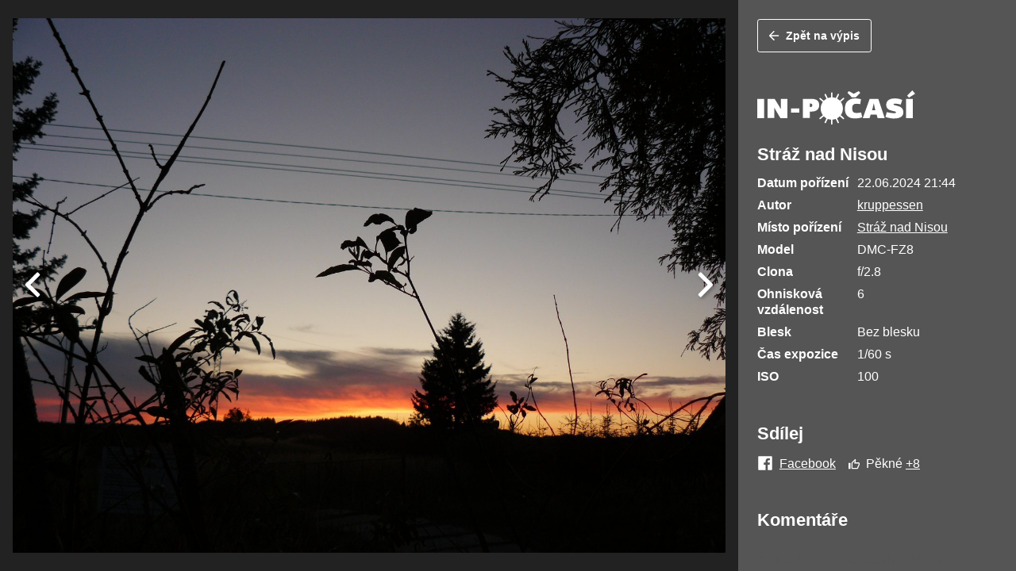

--- FILE ---
content_type: text/html; charset=UTF-8
request_url: https://www.in-pocasi.cz/pocasi-u-vas/foto.php?id=242007&detailed&mesto_id=784
body_size: 4556
content:
<!DOCTYPE html>
<html lang="cs">
<head>    
    <meta charset="utf-8">

    <title>Stráž nad Nisou | In-počasí</title>
        
    <meta name="viewport" content="width=device-width, initial-scale=1, viewport-fit=cover">
    <meta http-equiv="x-ua-compatible" content="ie=edge">
    <meta name="apple-mobile-web-app-capable" content="yes">
    
    <link rel="dns-prefetch" href="https://media.in-pocasi.cz">
    <link rel="dns-prefetch" href="https://www.in-pocasi.cz">
    <link rel="dns-prefetch" href="https://mapy.in-pocasi.cz">
    <link rel="dns-prefetch" href="https://diskuse.in-pocasi.cz">
    <link rel="dns-prefetch" href="https://webcams.ventusky.com">


    <link rel="stylesheet" type="text/css" href="https://media.in-pocasi.cz/css/screen.css?1766157507"/>
    <link rel="stylesheet" type="text/css" href="https://media.in-pocasi.cz/css/utilities.css?1735808133"/>  

    <script id="js_main_utils" src="https://media.in-pocasi.cz/js/main_utils.js?v2025121920"></script>
    
    <script async id="js_utils" src="https://media.in-pocasi.cz/js/utils.js?v2025121920"></script>
	
	<script async src="https://pagead2.googlesyndication.com/pagead/js/adsbygoogle.js?client=ca-pub-4319641555111024"></script>
		
    <link rel="preload" href="https://media.in-pocasi.cz/js/main.bundle.js?1749543607" as="script">

    <link rel="shortcut icon" href="https://media.in-pocasi.cz/images/favicon.ico" />
    <link rel="icon" sizes="192x192" href="https://media.in-pocasi.cz/images/favicon-192x192.png" />
    <link rel="apple-touch-icon" href="https://media.in-pocasi.cz/images/apple-touch-icon-152x152.png" />
	
	<link rel="alternate" type="application/rss+xml" title="RSS" href="https://www.in-pocasi.cz/rss.php" />

    <meta name="apple-itunes-app" content="app-id=459397798">

    <meta name="description" content="Podrobné a spolehlivé předpovědi počasí od meteorologů ✅, radarové snímky, dlouhodobá předpověď počasí na 14 dní, teplotní a srážkové mapy, zpravodajství, bouřky" />
<meta property="og:title" content="Stráž nad Nisou"/>
<meta property="og:description" content="Podrobné a spolehlivé předpovědi počasí od meteorologů ✅, radarové snímky, dlouhodobá předpověď počasí na 14 dní, teplotní a srážkové mapy, zpravodajství, bouřky"/>
<meta property="og:image" content="https://www.in-pocasi.cz/pocasi-u-vas/upload-fotos/06_2024/image_885108.jpg"/>
<link rel="prefetch" href="https://www.in-pocasi.cz/pocasi-u-vas/upload-fotos/07_2024/image_888629.jpg" />
<link rel="prefetch" href="https://www.in-pocasi.cz/pocasi-u-vas/upload-fotos/06_2024/image_884670.jpg" />
       
    
            <script>
            window.Unidata = window.Unidata || {};
            Unidata.biddingData = Unidata.biddingData || [{ "halfpagead": true, "branding": true }]
            </script>
        
<script>window.Ads = { config:{ "mBrandingOffsetTop":50,"desktopTopBar":111,"vignetteCappingTime":180000}}</script>
<script src="https://1gr.cz/js/uni/uni.js?rr=1764253092"></script>
 <style>
	@import "https://1gr.cz/css/externi/reklama-mini.css?rr=1761142024";
</style> <script type="text/javascript" src="//delivery.r2b2.cz/hb/mafra/mafra.in-pocasi.cz"></script><script>window.cpexPackageConfig = {
publisherSettingsPath: 'https://cdn.cpex.cz/settings/production/mafra.js',
websiteSettingsPath: 'https://cdn.cpex.cz/settings/production/mafra/in-pocasi.cz.js'
}
document.head.appendChild(Object.assign(document.createElement('script'), { src: `https://cdn.cpex.cz/package/cpex-package${ window.location.href.indexOf('debug') > -1 ? '.js' : '.min.js'}` }));
</script>
<script type="text/javascript">!(function(b,_name){b[_name]=b[_name]||function n(){(n.q=n.q||[]).push(arguments)},b[_name].v=b[_name].v||2,b[_name].s="1";!(function(b,n,v,U,Q){function V(U,Q){try{V=b.localStorage,(U=JSON.parse(V[decodeURI(decodeURI('g%65%25%374%49t%25%36%35%256%64'))](v)).lgk||[])&&(Q=b[n].pubads())&&U.forEach((function(b){b&&b[0]&&Q.setTargeting(b[0],b[1]||"")}))}catch(q){}var V}try{(Q=b[n]=b[n]||{}).cmd=Q.cmd||[],typeof Q.pubads===U?V():typeof Q.cmd.unshift===U?Q.cmd.unshift(V):Q.cmd.push(V)}catch(q){}})(window,decodeURI(decodeURI('%256%37%256f%25%36fg%25%36%63%25%365t%25%36%31%25%36%37')),"_a"+decodeURI(decodeURI("Q%53%30%25%33%32%4fTJ%25%34%35%2552UY%25%33%33%4dz%64%42Rk%255%39yQ%54%63%2530N%45N%25%34%35M%6b%55x%254e%2555%25%34%39%257%34%4dw")),"function");;})(window,decodeURI(decodeURI('%2561%64m%256%39r%25%361%25%36%63')));!(function(b,n,v,U){v=b.createElement(n),b=b.getElementsByTagName(n)[0],v.async=1,v.src="https://agencysignals.com/chunks/gdveelv5r45g.main.js",(U=0)&&U(v),b.parentNode.insertBefore(v,b)})(document,"script");</script><script src="https://cdn.cpex.cz/cmp/v2/cpex-cmp.min.js" async="async"></script>
<script>if((/tech_max=[^;]*aplikace=1/.test(document.cookie)) || (/dCMP=[^;]*gemius=1/.test(document.cookie)) || !(typeof(Didomi) == "undefined" || !Didomi.getUserStatus().vendors.consent.enabled.includes(328)))

{ var pp_gemius_consent = true;
} else
{
var pp_gemius_use_cmp = true; 
}
</script><script>var adformtag = window.adformtag = window.adformtag || []; adformtag.push(function () { adformtag.setRequestParam('gdpr', '1'); } );</script><script>
window.UniLoaded = window.UniLoaded || [];
window.UniLoaded.push(
  function () { 
    var f = function(){
      if (/dCMP=[^;]*piano=1/.test(document.cookie) || !(typeof(Didomi) == "undefined" || !Didomi.getUserStatus().vendors.consent.enabled.includes(412))) 
      { 
        var id = document.cookies.read("_mmid");
        var webIdCookie = document.cookies.read("\x5fwebid");
        if (id) {
          window.pdl = window.pdl || { };
          window.pdl.browserId = id;
          if(!Math.floor(Math.random() * 1000)) Log.ping(location.href, "logpiano\x5Fmmid\x5Fx1000");
        } else {
          Log.ping(location.href, "logpiano\x5Fnommid\x5F" + (webIdCookie ? "" : "no") + "webid" + (webIdCookie ? "\x5F" + webIdCookie[0] : ""));
        } 
        var s = document.createElement("script"); 
        document.getElementsByTagName("head")[0].appendChild(s); 
        s.src = "https://cdn.tinypass.com/api/tinypass.min.js"; 
      }
    };
    if(typeof(Didomi) != "undefined")
      f();
    else
    {
      window.didomiEventListeners = window.didomiEventListeners || [];
      window.didomiEventListeners.push({
        event: 'sync.ready',  // The SDK is ready and syncing is done
        listener: function () {
          f();
        }
      });
    }
  }
);
</script>
<meta name="cXenseParse:qiw-ostrov" content="inpocasi"/>
<script>tp = window.tp || [];
tp.push(["setAid", 'ldpllFOBpe']);
tp.push(["setCxenseSiteId", "4732542837648372374"]);
tp.push(["setEndpoint", 'https://buy-eu.piano.io/api/v3']);
tp.push(["setEspEndpoint", 'https://api-esp-eu.piano.io']);
tp.push(["setUseTinypassAccounts", false]);
tp.push(["setUsePianoIdUserProvider", true]);
var userState = Unidata.isLogged ? (Unidata.isSubscriber ? ["subscriber"] : ["logged"]) : ["notlogged"];
tp.push(["setCustomVariable", "userState", userState]);
var cX = cX || { options: { consent: true, consentVersion: 2 } } ; cX.callQueue = cX.callQueue || [];
cX.callQueue.push(['setCustomParameters', { 'userState': userState } ] );
var consent = (/dCMP=[^;]*piano=1/.test(document.cookie) || !(typeof(Didomi) == "undefined" || !Didomi.getUserStatus().vendors.consent.enabled.includes(412)));
cX.callQueue.push(['setConsent', { pv: consent, segment: consent, ad: consent, recs: consent, geo: consent, device: consent } ]);
tp.push(["init", function () { tp.experience.init(); } ]);
</script>

</head><body class="background-black gallery-detail-group">
    <main class="gallery-detail-wrapper" role="main" id="start-of-content">
        <div class="row no-gutters h-100 align-items-center">
            <div class="gallery-detail-content col-12 col-lg-8 col-xl-9 d-flex align-items-center p-3 h-100 position-relative">
                
                <img src="https://www.in-pocasi.cz/pocasi-u-vas/upload-fotos/06_2024/image_885108.jpg" alt="Stráž nad Nisou" class="img-fluid gallery-detail-pic d-block" />                
                <script>
                    function submitForm(photoId) {
                        document.getElementById('new_photo_id').value = photoId;
                        frm = document.getElementById('detail_photo');
                        frm.action = "https://www.in-pocasi.cz/pocasi-u-vas/foto.php?id=" + photoId + "&detailed=&mesto_id=784";
                        frm.submit();
                        return false;
                    }

                    if (window.history.replaceState) {                   
                        window.history.replaceState(null, null, "https://www.in-pocasi.cz/pocasi-u-vas/foto.php?id=242007&detailed=&mesto_id=784");
                    }
                </script>

                <form id="detail_photo" method="post" action="https://www.in-pocasi.cz/pocasi-u-vas/foto.php">
                    <input type="hidden" name="photo_id" value="242007" />
                    <input type="hidden" name="new_photo_id" value="" id="new_photo_id" />
                    <input type="hidden" name="close_url" value="" />
                    <input type="hidden" name="params_keys" value="detailed|mesto_id" />
                    <input type="hidden" name="params_values" value="|784" />
                    <input type="hidden" name="ids" value="246723|246659|246426|246318|246315|246092|246058|244437|244436|243541|242007|241824|241479|240258|240221|239182|239181|235833|233124|232057|231874" />
                    <input type="hidden" name="names" value="image_896810.jpg|image_896642.jpg|image_896016.jpg|image_895766.jpg|image_895763.jpg|image_895224.jpg|image_895160.jpg|image_890960.jpg|image_890959.jpg|image_888629.jpg|image_885108.jpg|image_884670.jpg|image_883852.jpg|image_880954.jpg|image_880879.jpg|image_878475.jpg|image_878474.jpg|image_869837.jpg|image_862023.jpg|image_858417.jpg|image_857834.jpg" />
                    <input type="hidden" name="dates" value="2024-08-22|2024-08-21|2024-08-18|2024-08-17|2024-08-17|2024-08-14|2024-08-14|2024-07-23|2024-07-23|2024-07-11|2024-06-22|2024-06-20|2024-06-16|2024-05-31|2024-05-31|2024-05-19|2024-05-19|2024-04-02|2024-02-16|2024-01-24|2024-01-21" />
                    <input type="hidden" name="types" value="P|P|P|P|P|P|P|P|P|P|P|P|P|P|P|P|P|P|P|P|P" />                    
                </form>
                
                                <a href="https://www.in-pocasi.cz/pocasi-u-vas/foto.php?id=243541&detailed=&mesto_id=784" onclick="return submitForm(243541);" class="gallery-detail-control gallery-detail-prev js-gallery-detail-prev d-flex align-items-center position-absolute">
                    <svg class="icon-ext text-light" width="50" height="50">
                        <use xlink:href="#angle-left"></use>
                    </svg>
                </a>
                                                <a href="https://www.in-pocasi.cz/pocasi-u-vas/foto.php?id=241824&detailed=&mesto_id=784" onclick="return submitForm(241824);" class="gallery-detail-control gallery-detail-next js-gallery-detail-next d-flex align-items-center justify-content-end position-absolute">
                    <svg class="icon-ext text-light" width="50" height="50">
                        <use xlink:href="#angle-right"></use>
                    </svg>
                </a>
                            </div>
            <div class="gallery-detail-meta col-12 col-lg-4 col-xl-3 background-primary d-flex">
                <div class="p-3 p-md-4">
                    <form action="https://www.in-pocasi.cz/pocasi-u-vas/foto.php">
                        <input type="hidden" name="close" value="" />
                        <button type="submit" class="btn btn-sm btn-outline-white">
                            <svg class="icon mr-2">
                                <use xlink:href="#arrow-left"></use>
                            </svg>Zpět na výpis
                        </button>                        
                    </form>
                    <img src="https://media.in-pocasi.cz/images/content/logo-white.svg" width="200" alt="inPocasi.cz" class="d-block mb-3 mt-5 mb-lg-4 img-fluid mt-2" />
                    <h1 class="gamma mb-1 text-white">
                        Stráž nad Nisou                    </h1>
                    <p class="typography text-white"></p>
                    <dl class="dlist row no-gutters">
                        <dt class="col-6 col-sm-5 text-white font-weight-bold mt-sm-2">Datum pořízení</dt>
                        <dd class="col-6 col-sm-7 text-white mt-2">
                            22.06.2024 21:44                        </dd>
                        <dt class="col-6 col-sm-5 text-white font-weight-bold mt-sm-2">Autor</dt>
                        <dd class="col-6 col-sm-7 text-white mt-2">
                            <a href="https://www.in-pocasi.cz/uzivatele/kruppessen-106/" class="text-white">kruppessen</a>                        </dd>
                        <dt class="col-6 col-sm-5 text-white font-weight-bold mt-sm-2">Místo pořízení</dt>
                        <dd class="col-6 col-sm-7 text-white mt-2">
                            <a href="https://www.in-pocasi.cz/pocasi-u-vas/seznam.php?mesto=straz-nad-nisou&mesto_id=784" class="text-white">Stráž nad Nisou</a>                        </dd>
                        <dt class="col-6 col-sm-5 text-white font-weight-bold mt-sm-2">Model</dt><dd class="col-6 col-sm-7 text-white mt-2">DMC-FZ8</dd><dt class="col-6 col-sm-5 text-white font-weight-bold mt-sm-2">Clona</dt><dd class="col-6 col-sm-7 text-white mt-2">f/2.8</dd><dt class="col-6 col-sm-5 text-white font-weight-bold mt-sm-2">Ohnisková vzdálenost</dt><dd class="col-6 col-sm-7 text-white mt-2">6</dd><dt class="col-6 col-sm-5 text-white font-weight-bold mt-sm-2">Blesk</dt><dd class="col-6 col-sm-7 text-white mt-2">Bez blesku</dd><dt class="col-6 col-sm-5 text-white font-weight-bold mt-sm-2">Čas expozice</dt><dd class="col-6 col-sm-7 text-white mt-2">1/60 s</dd><dt class="col-6 col-sm-5 text-white font-weight-bold mt-sm-2">ISO</dt><dd class="col-6 col-sm-7 text-white mt-2">100</dd>                    </dl>
                    <h3 class="mt-3 mt-lg-5 mb-3 text-white">Sdílej</h3>
                    <div class="d-flex text-white">
                        <a href="https://www.in-pocasi.cz" onclick="window.open('http://www.facebook.com/sharer.php?u=https://www.in-pocasi.cz/pocasi-u-vas/foto.php?id=242007','_blank','width=520,height=300,menubar=no,top=200,left=200'); return false" class="mr-3 text-white" title="Sdílet na Facebook">
                            <svg class="icon-ext text-white mr-2" width="20" height="20">
                                <use xlink:href="#facebook"></use>
                            </svg>Facebook
                        </a>
                        <div id="like_885108">
                            <svg class="text-white icon mr-2"><use xlink:href="#thumb-up"></use></svg>Pěkné <a href="https://www.in-pocasi.cz/uzivatele/seznam?like&foto_id=242007&uvas" title="Počet pozitivních hlasů" class="text-white">+8</a>                        </div>
                    </div>
                    <div class="row no-gutters mt-3 mt-lg-5 mb-4 align-items-center justify-content-between">
                        <div class="col-12 col-md-6">
                            <h3 class="mb-3 mb-md-0 text-white">Komentáře</h3>
                        </div>
                                                </div>
               
                    <div class="typography mt-4">
                        Žádné komentáře nebyly přidány.                    </div>
                </div>
            </div>
        </div>
    </main>
    <div class="d-none js-insert-wrapper" aria-hidden="true">
        <img src="https://media.in-pocasi.cz/images/icons/icons.svg" class="js-insert" />
    </div>
    <script  src="https://media.in-pocasi.cz/js/gallerydetail.bundle.js?1749543607"></script>
    
    <script  src="https://media.in-pocasi.cz/js/main.bundle.js?1749543607"></script>
    
</body>
</html>

--- FILE ---
content_type: text/css
request_url: https://media.in-pocasi.cz/css/screen.css?1766157507
body_size: 16500
content:
.media{display:-webkit-box;display:-webkit-flex;display:-ms-flexbox;display:flex;-webkit-box-align:start;-webkit-align-items:flex-start;-ms-flex-align:start;align-items:flex-start}.media-body{-webkit-box-flex:1;-webkit-flex:1;-ms-flex:1;flex:1}.container-fluid{width:100%;padding-right:10px;padding-left:10px;margin-right:auto;margin-left:auto}.row{display:-webkit-box;display:-webkit-flex;display:-ms-flexbox;display:flex;-webkit-flex-wrap:wrap;-ms-flex-wrap:wrap;flex-wrap:wrap;margin-right:-10px;margin-left:-10px}.no-gutters{margin-right:0;margin-left:0}.no-gutters>[class*="col-"]{padding-right:0;padding-left:0}.col-2,.col-3,.col-4,.col-5,.col-6,.col-8,.col-9,.col-10,.col-12,.col,.col-auto,.col-sm-2,.col-sm-3,.col-sm-4,.col-sm-5,.col-sm-6,.col-sm-7,.col-sm-8,.col-sm-9,.col-sm-auto,.col-md-1,.col-md-2,.col-md-3,.col-md-4,.col-md-5,.col-md-6,.col-md-7,.col-md-8,.col-md-9,.col-md-10,.col-md-11,.col-md,.col-md-auto,.col-lg-1,.col-lg-2,.col-lg-3,.col-lg-4,.col-lg-5,.col-lg-6,.col-lg-7,.col-lg-8,.col-lg-12,.col-lg-auto,.col-xl-2,.col-xl-3,.col-xl-6,.col-xl-9,.col-xl-10{position:relative;width:100%;padding-right:10px;padding-left:10px}.col{-webkit-flex-basis:0;-ms-flex-preferred-size:0;flex-basis:0;-webkit-box-flex:1;-webkit-flex-grow:1;-ms-flex-positive:1;flex-grow:1;max-width:100%}.col-auto{-webkit-box-flex:0;-webkit-flex:0 0 auto;-ms-flex:0 0 auto;flex:0 0 auto;width:auto;max-width:100%}.col-2{-webkit-box-flex:0;-webkit-flex:0 0 16.66667%;-ms-flex:0 0 16.66667%;flex:0 0 16.66667%;max-width:16.66667%}.col-3{-webkit-box-flex:0;-webkit-flex:0 0 25%;-ms-flex:0 0 25%;flex:0 0 25%;max-width:25%}.col-4{-webkit-box-flex:0;-webkit-flex:0 0 33.33333%;-ms-flex:0 0 33.33333%;flex:0 0 33.33333%;max-width:33.33333%}.col-5{-webkit-box-flex:0;-webkit-flex:0 0 41.66667%;-ms-flex:0 0 41.66667%;flex:0 0 41.66667%;max-width:41.66667%}.col-6{-webkit-box-flex:0;-webkit-flex:0 0 50%;-ms-flex:0 0 50%;flex:0 0 50%;max-width:50%}.col-8{-webkit-box-flex:0;-webkit-flex:0 0 66.66667%;-ms-flex:0 0 66.66667%;flex:0 0 66.66667%;max-width:66.66667%}.col-9{-webkit-box-flex:0;-webkit-flex:0 0 75%;-ms-flex:0 0 75%;flex:0 0 75%;max-width:75%}.col-10{-webkit-box-flex:0;-webkit-flex:0 0 83.33333%;-ms-flex:0 0 83.33333%;flex:0 0 83.33333%;max-width:83.33333%}.col-12{-webkit-box-flex:0;-webkit-flex:0 0 100%;-ms-flex:0 0 100%;flex:0 0 100%;max-width:100%}@media (min-width: 576px){.col-sm-auto{-webkit-box-flex:0;-webkit-flex:0 0 auto;-ms-flex:0 0 auto;flex:0 0 auto;width:auto;max-width:100%}.col-sm-2{-webkit-box-flex:0;-webkit-flex:0 0 16.66667%;-ms-flex:0 0 16.66667%;flex:0 0 16.66667%;max-width:16.66667%}.col-sm-3{-webkit-box-flex:0;-webkit-flex:0 0 25%;-ms-flex:0 0 25%;flex:0 0 25%;max-width:25%}.col-sm-4{-webkit-box-flex:0;-webkit-flex:0 0 33.33333%;-ms-flex:0 0 33.33333%;flex:0 0 33.33333%;max-width:33.33333%}.col-sm-5{-webkit-box-flex:0;-webkit-flex:0 0 41.66667%;-ms-flex:0 0 41.66667%;flex:0 0 41.66667%;max-width:41.66667%}.col-sm-6{-webkit-box-flex:0;-webkit-flex:0 0 50%;-ms-flex:0 0 50%;flex:0 0 50%;max-width:50%}.col-sm-7{-webkit-box-flex:0;-webkit-flex:0 0 58.33333%;-ms-flex:0 0 58.33333%;flex:0 0 58.33333%;max-width:58.33333%}.col-sm-8{-webkit-box-flex:0;-webkit-flex:0 0 66.66667%;-ms-flex:0 0 66.66667%;flex:0 0 66.66667%;max-width:66.66667%}.col-sm-9{-webkit-box-flex:0;-webkit-flex:0 0 75%;-ms-flex:0 0 75%;flex:0 0 75%;max-width:75%}}@media (min-width: 768px){.col-md{-webkit-flex-basis:0;-ms-flex-preferred-size:0;flex-basis:0;-webkit-box-flex:1;-webkit-flex-grow:1;-ms-flex-positive:1;flex-grow:1;max-width:100%}.col-md-auto{-webkit-box-flex:0;-webkit-flex:0 0 auto;-ms-flex:0 0 auto;flex:0 0 auto;width:auto;max-width:100%}.col-md-1{-webkit-box-flex:0;-webkit-flex:0 0 8.33333%;-ms-flex:0 0 8.33333%;flex:0 0 8.33333%;max-width:8.33333%}.col-md-2{-webkit-box-flex:0;-webkit-flex:0 0 16.66667%;-ms-flex:0 0 16.66667%;flex:0 0 16.66667%;max-width:16.66667%}.col-md-3{-webkit-box-flex:0;-webkit-flex:0 0 25%;-ms-flex:0 0 25%;flex:0 0 25%;max-width:25%}.col-md-4{-webkit-box-flex:0;-webkit-flex:0 0 33.33333%;-ms-flex:0 0 33.33333%;flex:0 0 33.33333%;max-width:33.33333%}.col-md-5{-webkit-box-flex:0;-webkit-flex:0 0 41.66667%;-ms-flex:0 0 41.66667%;flex:0 0 41.66667%;max-width:41.66667%}.col-md-6{-webkit-box-flex:0;-webkit-flex:0 0 50%;-ms-flex:0 0 50%;flex:0 0 50%;max-width:50%}.col-md-7{-webkit-box-flex:0;-webkit-flex:0 0 58.33333%;-ms-flex:0 0 58.33333%;flex:0 0 58.33333%;max-width:58.33333%}.col-md-8{-webkit-box-flex:0;-webkit-flex:0 0 66.66667%;-ms-flex:0 0 66.66667%;flex:0 0 66.66667%;max-width:66.66667%}.col-md-9{-webkit-box-flex:0;-webkit-flex:0 0 75%;-ms-flex:0 0 75%;flex:0 0 75%;max-width:75%}.col-md-10{-webkit-box-flex:0;-webkit-flex:0 0 83.33333%;-ms-flex:0 0 83.33333%;flex:0 0 83.33333%;max-width:83.33333%}.col-md-11{-webkit-box-flex:0;-webkit-flex:0 0 91.66667%;-ms-flex:0 0 91.66667%;flex:0 0 91.66667%;max-width:91.66667%}}@media (min-width: 992px){.col-lg-auto{-webkit-box-flex:0;-webkit-flex:0 0 auto;-ms-flex:0 0 auto;flex:0 0 auto;width:auto;max-width:100%}.col-lg-1{-webkit-box-flex:0;-webkit-flex:0 0 8.33333%;-ms-flex:0 0 8.33333%;flex:0 0 8.33333%;max-width:8.33333%}.col-lg-2{-webkit-box-flex:0;-webkit-flex:0 0 16.66667%;-ms-flex:0 0 16.66667%;flex:0 0 16.66667%;max-width:16.66667%}.col-lg-3{-webkit-box-flex:0;-webkit-flex:0 0 25%;-ms-flex:0 0 25%;flex:0 0 25%;max-width:25%}.col-lg-4{-webkit-box-flex:0;-webkit-flex:0 0 33.33333%;-ms-flex:0 0 33.33333%;flex:0 0 33.33333%;max-width:33.33333%}.col-lg-5{-webkit-box-flex:0;-webkit-flex:0 0 41.66667%;-ms-flex:0 0 41.66667%;flex:0 0 41.66667%;max-width:41.66667%}.col-lg-6{-webkit-box-flex:0;-webkit-flex:0 0 50%;-ms-flex:0 0 50%;flex:0 0 50%;max-width:50%}.col-lg-7{-webkit-box-flex:0;-webkit-flex:0 0 58.33333%;-ms-flex:0 0 58.33333%;flex:0 0 58.33333%;max-width:58.33333%}.col-lg-8{-webkit-box-flex:0;-webkit-flex:0 0 66.66667%;-ms-flex:0 0 66.66667%;flex:0 0 66.66667%;max-width:66.66667%}.col-lg-12{-webkit-box-flex:0;-webkit-flex:0 0 100%;-ms-flex:0 0 100%;flex:0 0 100%;max-width:100%}}@media (min-width: 1090px){.col-xl-2{-webkit-box-flex:0;-webkit-flex:0 0 16.66667%;-ms-flex:0 0 16.66667%;flex:0 0 16.66667%;max-width:16.66667%}.col-xl-3{-webkit-box-flex:0;-webkit-flex:0 0 25%;-ms-flex:0 0 25%;flex:0 0 25%;max-width:25%}.col-xl-6{-webkit-box-flex:0;-webkit-flex:0 0 50%;-ms-flex:0 0 50%;flex:0 0 50%;max-width:50%}.col-xl-9{-webkit-box-flex:0;-webkit-flex:0 0 75%;-ms-flex:0 0 75%;flex:0 0 75%;max-width:75%}.col-xl-10{-webkit-box-flex:0;-webkit-flex:0 0 83.33333%;-ms-flex:0 0 83.33333%;flex:0 0 83.33333%;max-width:83.33333%}}.flex-column{-webkit-box-orient:vertical !important;-webkit-box-direction:normal !important;-webkit-flex-direction:column !important;-ms-flex-direction:column !important;flex-direction:column !important}.flex-wrap{-webkit-flex-wrap:wrap !important;-ms-flex-wrap:wrap !important;flex-wrap:wrap !important}.justify-content-end{-webkit-box-pack:end !important;-webkit-justify-content:flex-end !important;-ms-flex-pack:end !important;justify-content:flex-end !important}.justify-content-center{-webkit-box-pack:center !important;-webkit-justify-content:center !important;-ms-flex-pack:center !important;justify-content:center !important}.justify-content-between{-webkit-box-pack:justify !important;-webkit-justify-content:space-between !important;-ms-flex-pack:justify !important;justify-content:space-between !important}.align-items-center{-webkit-box-align:center !important;-webkit-align-items:center !important;-ms-flex-align:center !important;align-items:center !important}.align-self-end{-webkit-align-self:flex-end !important;-ms-flex-item-align:end !important;align-self:flex-end !important}.align-self-center{-webkit-align-self:center !important;-ms-flex-item-align:center !important;align-self:center !important}@media (min-width: 576px){.justify-content-sm-end{-webkit-box-pack:end !important;-webkit-justify-content:flex-end !important;-ms-flex-pack:end !important;justify-content:flex-end !important}}@media (min-width: 768px){.justify-content-md-start{-webkit-box-pack:start !important;-webkit-justify-content:flex-start !important;-ms-flex-pack:start !important;justify-content:flex-start !important}.justify-content-md-between{-webkit-box-pack:justify !important;-webkit-justify-content:space-between !important;-ms-flex-pack:justify !important;justify-content:space-between !important}}.m-0{margin:0 !important}.mt-0{margin-top:0 !important}.mb-0{margin-bottom:0 !important}.mr-1{margin-right:.25rem !important}.mb-1{margin-bottom:.25rem !important}.ml-1{margin-left:.25rem !important}.mt-2{margin-top:.5rem !important}.mr-2{margin-right:.5rem !important}.mb-2{margin-bottom:.5rem !important}.ml-2{margin-left:.5rem !important}.m-3{margin:1rem !important}.mt-3{margin-top:1rem !important}.mr-3{margin-right:1rem !important}.mb-3{margin-bottom:1rem !important}.ml-3{margin-left:1rem !important}.mt-4{margin-top:1.5rem !important}.mr-4{margin-right:1.5rem !important}.mb-4{margin-bottom:1.5rem !important}.mt-5{margin-top:3rem !important}.mb-5{margin-bottom:3rem !important}.p-0{padding:0 !important}.pr-0{padding-right:0 !important}.pb-0{padding-bottom:0 !important}.pl-0{padding-left:0 !important}.pt-2{padding-top:.5rem !important}.pb-2{padding-bottom:.5rem !important}.p-3{padding:1rem !important}.pt-3{padding-top:1rem !important}.pr-3{padding-right:1rem !important}.pb-3{padding-bottom:1rem !important}.pr-4{padding-right:1.5rem !important}.pl-4{padding-left:1.5rem !important}.m-auto{margin:auto !important}@media (min-width: 576px){.mt-sm-0{margin-top:0 !important}.mb-sm-0{margin-bottom:0 !important}.mt-sm-2{margin-top:.5rem !important}.mr-sm-3{margin-right:1rem !important}.ml-sm-3{margin-left:1rem !important}.ml-sm-4{margin-left:1.5rem !important}}@media (min-width: 768px){.mt-md-0{margin-top:0 !important}.mb-md-0{margin-bottom:0 !important}.ml-md-0{margin-left:0 !important}.mr-md-2{margin-right:.5rem !important}.ml-md-2{margin-left:.5rem !important}.mr-md-3{margin-right:1rem !important}.ml-md-3{margin-left:1rem !important}.mr-md-4{margin-right:1.5rem !important}.mb-md-4{margin-bottom:1.5rem !important}.mb-md-5{margin-bottom:3rem !important}.p-md-0{padding:0 !important}.pt-md-0{padding-top:0 !important}.pb-md-0{padding-bottom:0 !important}.pt-md-2{padding-top:.5rem !important}.pr-md-3{padding-right:1rem !important}.pb-md-3{padding-bottom:1rem !important}.pl-md-3{padding-left:1rem !important}.p-md-4{padding:1.5rem !important}.pl-md-4{padding-left:1.5rem !important}}@media (min-width: 992px){.mr-lg-0{margin-right:0 !important}.mb-lg-0{margin-bottom:0 !important}.ml-lg-0{margin-left:0 !important}.ml-lg-1{margin-left:.25rem !important}.ml-lg-2{margin-left:.5rem !important}.ml-lg-3{margin-left:1rem !important}.mt-lg-4{margin-top:1.5rem !important}.mb-lg-4{margin-bottom:1.5rem !important}.mt-lg-5{margin-top:3rem !important}.mb-lg-5{margin-bottom:3rem !important}}@media (min-width: 1090px){.mt-xl-0{margin-top:0 !important}.ml-xl-3{margin-left:1rem !important}}.w-100{width:100% !important}.h-100{height:100% !important}.text-monospace{font-family:SFMono-Regular,Menlo,Monaco,Consolas,"Liberation Mono","Courier New",monospace !important}.text-justify{text-align:justify !important}.text-wrap{white-space:normal !important}.text-nowrap{white-space:nowrap !important}.text-truncate{overflow:hidden;text-overflow:ellipsis;white-space:nowrap}.text-left{text-align:left !important}.text-right{text-align:right !important}.text-center{text-align:center !important}@media (min-width: 576px){.text-sm-left{text-align:left !important}.text-sm-right{text-align:right !important}.text-sm-center{text-align:center !important}}@media (min-width: 768px){.text-md-left{text-align:left !important}.text-md-right{text-align:right !important}.text-md-center{text-align:center !important}}@media (min-width: 992px){.text-lg-left{text-align:left !important}.text-lg-right{text-align:right !important}.text-lg-center{text-align:center !important}}@media (min-width: 1090px){.text-xl-left{text-align:left !important}.text-xl-right{text-align:right !important}.text-xl-center{text-align:center !important}}.text-lowercase{text-transform:lowercase !important}.text-uppercase{text-transform:uppercase !important}.text-capitalize{text-transform:capitalize !important}.font-weight-normal{font-weight:400 !important}.font-weight-bold{font-weight:700 !important}.text-white{color:#fff !important}.text-primary{color:#555 !important}a.text-primary:hover,a.text-primary:focus{color:#2f2f2f !important}.text-secondary{color:#0a5b91 !important}a.text-secondary:hover,a.text-secondary:focus{color:#052e49 !important}.text-light{color:#fff !important}a.text-light:hover,a.text-light:focus{color:#d9d9d9 !important}.text-white{color:#fff !important}a.text-white:hover,a.text-white:focus{color:#d9d9d9 !important}.text-black{color:#222 !important}a.text-black:hover,a.text-black:focus{color:#000 !important}.text-gray{color:#999 !important}a.text-gray:hover,a.text-gray:focus{color:#737373 !important}.text-gray-light{color:#ccc !important}a.text-gray-light:hover,a.text-gray-light:focus{color:#a6a6a6 !important}.text-blue{color:#399fd4 !important}a.text-blue:hover,a.text-blue:focus{color:#22749e !important}.text-blue-light{color:#eff7fc !important}a.text-blue-light:hover,a.text-blue-light:focus{color:#afd7f0 !important}.text-orange{color:#f67100 !important}a.text-orange:hover,a.text-orange:focus{color:#aa4e00 !important}.text-red{color:#e21313 !important}a.text-red:hover,a.text-red:focus{color:#9b0d0d !important}.text-body{color:#212529 !important}.text-muted{color:#6c757d !important}.text-black-50{color:rgba(0,0,0,0.5) !important}.text-white-50{color:rgba(255,255,255,0.5) !important}.text-hide{font:0/0 a;color:transparent;text-shadow:none;background-color:transparent;border:0}.text-decoration-none{text-decoration:none !important}.text-break{word-break:break-word !important;word-wrap:break-word !important}.text-reset{color:inherit !important}.d-none{display:none !important}.d-inline{display:inline !important}.d-inline-block{display:inline-block !important}.d-block{display:block !important}.d-flex{display:-webkit-box !important;display:-webkit-flex !important;display:-ms-flexbox !important;display:flex !important}@media (min-width: 576px){.d-sm-inline{display:inline !important}.d-sm-block{display:block !important}}@media (min-width: 768px){.d-md-none{display:none !important}.d-md-inline{display:inline !important}.d-md-inline-block{display:inline-block !important}.d-md-block{display:block !important}.d-md-flex{display:-webkit-box !important;display:-webkit-flex !important;display:-ms-flexbox !important;display:flex !important}}@media (min-width: 992px){.d-lg-none{display:none !important}.d-lg-inline{display:inline !important}.d-lg-block{display:block !important}.d-lg-table-cell{display:table-cell !important}.d-lg-flex{display:-webkit-box !important;display:-webkit-flex !important;display:-ms-flexbox !important;display:flex !important}}@media (min-width: 1090px){.d-xl-none{display:none !important}.d-xl-block{display:block !important}}.bg-primary{background-color:#555 !important}a.bg-primary:hover,a.bg-primary:focus,button.bg-primary:hover,button.bg-primary:focus{background-color:#3c3c3c !important}.bg-secondary{background-color:#0a5b91 !important}a.bg-secondary:hover,a.bg-secondary:focus,button.bg-secondary:hover,button.bg-secondary:focus{background-color:#073d61 !important}.bg-light{background-color:#fff !important}a.bg-light:hover,a.bg-light:focus,button.bg-light:hover,button.bg-light:focus{background-color:#e6e6e6 !important}.bg-white{background-color:#fff !important}a.bg-white:hover,a.bg-white:focus,button.bg-white:hover,button.bg-white:focus{background-color:#e6e6e6 !important}.bg-black{background-color:#222 !important}a.bg-black:hover,a.bg-black:focus,button.bg-black:hover,button.bg-black:focus{background-color:#090909 !important}.bg-gray{background-color:#999 !important}a.bg-gray:hover,a.bg-gray:focus,button.bg-gray:hover,button.bg-gray:focus{background-color:gray !important}.bg-gray-light{background-color:#ccc !important}a.bg-gray-light:hover,a.bg-gray-light:focus,button.bg-gray-light:hover,button.bg-gray-light:focus{background-color:#b3b3b3 !important}.bg-blue{background-color:#399fd4 !important}a.bg-blue:hover,a.bg-blue:focus,button.bg-blue:hover,button.bg-blue:focus{background-color:#2783b3 !important}.bg-blue-light{background-color:#eff7fc !important}a.bg-blue-light:hover,a.bg-blue-light:focus,button.bg-blue-light:hover,button.bg-blue-light:focus{background-color:#c4e2f4 !important}.bg-orange{background-color:#f67100 !important}a.bg-orange:hover,a.bg-orange:focus,button.bg-orange:hover,button.bg-orange:focus{background-color:#c35a00 !important}.bg-red{background-color:#e21313 !important}a.bg-red:hover,a.bg-red:focus,button.bg-red:hover,button.bg-red:focus{background-color:#b30f0f !important}.bg-white{background-color:#fff !important}.bg-transparent{background-color:transparent !important}.border{border:1px solid #c7dce9 !important}.border-top{border-top:1px solid #c7dce9 !important}.border-right{border-right:1px solid #c7dce9 !important}.border-bottom{border-bottom:1px solid #c7dce9 !important}.border-left{border-left:1px solid #c7dce9 !important}.border-right-0{border-right:0 !important}.rounded{border-radius:.25rem !important}.rounded-circle{border-radius:50% !important}.position-relative{position:relative !important}.position-absolute{position:absolute !important}@supports ((position: -webkit-sticky) or (position: sticky)){}.embed-responsive{position:relative;display:block;width:100%;padding:0;overflow:hidden}.embed-responsive::before{display:block;content:""}.embed-responsive .embed-responsive-item,.embed-responsive iframe,.embed-responsive embed,.embed-responsive object,.embed-responsive video{position:absolute;top:0;bottom:0;left:0;width:100%;height:100%;border:0}.embed-responsive-21by9::before{padding-top:42.85714%}.embed-responsive-16by9::before{padding-top:56.25%}.embed-responsive-4by3::before{padding-top:75%}.embed-responsive-1by1::before{padding-top:100%}.float-left{float:left !important}@media (min-width: 576px){.float-sm-left{float:left !important}}@media (min-width: 768px){.float-md-left{float:left !important}}.btn{display:inline-block;font-weight:700;color:#212529;text-align:center;vertical-align:middle;-webkit-user-select:none;-moz-user-select:none;-ms-user-select:none;user-select:none;background-color:transparent;border:0 solid transparent;padding:.8em 2em;font-size:1rem;line-height:1.5;border-radius:.25rem;-webkit-transition:color 0.15s ease-in-out,background-color 0.15s ease-in-out,border-color 0.15s ease-in-out,-webkit-box-shadow 0.15s ease-in-out;transition:color 0.15s ease-in-out,background-color 0.15s ease-in-out,border-color 0.15s ease-in-out,-webkit-box-shadow 0.15s ease-in-out;transition:color 0.15s ease-in-out,background-color 0.15s ease-in-out,border-color 0.15s ease-in-out,box-shadow 0.15s ease-in-out;transition:color 0.15s ease-in-out,background-color 0.15s ease-in-out,border-color 0.15s ease-in-out,box-shadow 0.15s ease-in-out,-webkit-box-shadow 0.15s ease-in-out}@media (prefers-reduced-motion: reduce){.btn{-webkit-transition:none;transition:none}}.btn:hover{color:#212529;text-decoration:none}.btn:focus{outline:0;-webkit-box-shadow:0 0 0 .2rem rgba(0,123,255,0.25);box-shadow:0 0 0 .2rem rgba(0,123,255,0.25)}.btn:disabled{opacity:.65}.btn:not(:disabled):not(.disabled){cursor:pointer}fieldset:disabled a.btn{pointer-events:none}.btn-primary{color:#fff;background-color:#555;border-color:#555}.btn-primary:hover{color:#fff;background-color:#424242;border-color:#3c3c3c}.btn-primary:focus{color:#fff;background-color:#424242;border-color:#3c3c3c;-webkit-box-shadow:0 0 0 .2rem rgba(111,111,111,0.5);box-shadow:0 0 0 .2rem rgba(111,111,111,0.5)}.btn-primary:disabled{color:#fff;background-color:#555;border-color:#555}.btn-primary:not(:disabled):not(.disabled):active,.btn-primary:not(:disabled):not(.disabled).active{color:#fff;background-color:#3c3c3c;border-color:#353535}.btn-primary:not(:disabled):not(.disabled):active:focus,.btn-primary:not(:disabled):not(.disabled).active:focus{-webkit-box-shadow:0 0 0 .2rem rgba(111,111,111,0.5);box-shadow:0 0 0 .2rem rgba(111,111,111,0.5)}.btn-secondary{color:#fff;background-color:#0a5b91;border-color:#0a5b91}.btn-secondary:hover{color:#fff;background-color:#08456d;border-color:#073d61}.btn-secondary:focus{color:#fff;background-color:#08456d;border-color:#073d61;-webkit-box-shadow:0 0 0 .2rem rgba(47,116,162,0.5);box-shadow:0 0 0 .2rem rgba(47,116,162,0.5)}.btn-secondary:disabled{color:#fff;background-color:#0a5b91;border-color:#0a5b91}.btn-secondary:not(:disabled):not(.disabled):active,.btn-secondary:not(:disabled):not(.disabled).active{color:#fff;background-color:#073d61;border-color:#063655}.btn-secondary:not(:disabled):not(.disabled):active:focus,.btn-secondary:not(:disabled):not(.disabled).active:focus{-webkit-box-shadow:0 0 0 .2rem rgba(47,116,162,0.5);box-shadow:0 0 0 .2rem rgba(47,116,162,0.5)}.btn-light{color:#212529;background-color:#fff;border-color:#fff}.btn-light:hover{color:#212529;background-color:#ececec;border-color:#e6e6e6}.btn-light:focus{color:#212529;background-color:#ececec;border-color:#e6e6e6;-webkit-box-shadow:0 0 0 .2rem rgba(222,222,223,0.5);box-shadow:0 0 0 .2rem rgba(222,222,223,0.5)}.btn-light:disabled{color:#212529;background-color:#fff;border-color:#fff}.btn-light:not(:disabled):not(.disabled):active,.btn-light:not(:disabled):not(.disabled).active{color:#212529;background-color:#e6e6e6;border-color:#dfdfdf}.btn-light:not(:disabled):not(.disabled):active:focus,.btn-light:not(:disabled):not(.disabled).active:focus{-webkit-box-shadow:0 0 0 .2rem rgba(222,222,223,0.5);box-shadow:0 0 0 .2rem rgba(222,222,223,0.5)}.btn-white{color:#212529;background-color:#fff;border-color:#fff}.btn-white:hover{color:#212529;background-color:#ececec;border-color:#e6e6e6}.btn-white:focus{color:#212529;background-color:#ececec;border-color:#e6e6e6;-webkit-box-shadow:0 0 0 .2rem rgba(222,222,223,0.5);box-shadow:0 0 0 .2rem rgba(222,222,223,0.5)}.btn-white:disabled{color:#212529;background-color:#fff;border-color:#fff}.btn-white:not(:disabled):not(.disabled):active,.btn-white:not(:disabled):not(.disabled).active{color:#212529;background-color:#e6e6e6;border-color:#dfdfdf}.btn-white:not(:disabled):not(.disabled):active:focus,.btn-white:not(:disabled):not(.disabled).active:focus{-webkit-box-shadow:0 0 0 .2rem rgba(222,222,223,0.5);box-shadow:0 0 0 .2rem rgba(222,222,223,0.5)}.btn-black:not(:disabled):not(.disabled):active,.btn-black:not(:disabled):not(.disabled).active{color:#fff;background-color:#090909;border-color:#020202}.btn-black:not(:disabled):not(.disabled):active:focus,.btn-black:not(:disabled):not(.disabled).active:focus{-webkit-box-shadow:0 0 0 .2rem rgba(67,67,67,0.5);box-shadow:0 0 0 .2rem rgba(67,67,67,0.5)}.btn-gray:not(:disabled):not(.disabled):active,.btn-gray:not(:disabled):not(.disabled).active{color:#fff;background-color:gray;border-color:#797979}.btn-gray:not(:disabled):not(.disabled):active:focus,.btn-gray:not(:disabled):not(.disabled).active:focus{-webkit-box-shadow:0 0 0 .2rem rgba(135,136,136,0.5);box-shadow:0 0 0 .2rem rgba(135,136,136,0.5)}.btn-gray-light:not(:disabled):not(.disabled):active,.btn-gray-light:not(:disabled):not(.disabled).active{color:#212529;background-color:#b3b3b3;border-color:#acacac}.btn-gray-light:not(:disabled):not(.disabled):active:focus,.btn-gray-light:not(:disabled):not(.disabled).active:focus{-webkit-box-shadow:0 0 0 .2rem rgba(178,179,180,0.5);box-shadow:0 0 0 .2rem rgba(178,179,180,0.5)}.btn-blue:not(:disabled):not(.disabled):active,.btn-blue:not(:disabled):not(.disabled).active{color:#fff;background-color:#2783b3;border-color:#257ba9}.btn-blue:not(:disabled):not(.disabled):active:focus,.btn-blue:not(:disabled):not(.disabled).active:focus{-webkit-box-shadow:0 0 0 .2rem rgba(87,173,218,0.5);box-shadow:0 0 0 .2rem rgba(87,173,218,0.5)}.btn-blue-light:not(:disabled):not(.disabled):active,.btn-blue-light:not(:disabled):not(.disabled).active{color:#212529;background-color:#c4e2f4;border-color:#b9dcf2}.btn-blue-light:not(:disabled):not(.disabled):active:focus,.btn-blue-light:not(:disabled):not(.disabled).active:focus{-webkit-box-shadow:0 0 0 .2rem rgba(208,216,220,0.5);box-shadow:0 0 0 .2rem rgba(208,216,220,0.5)}.btn-orange{color:#fff;background-color:#f67100;border-color:#f67100}.btn-orange:hover{color:#fff;background-color:#d05f00;border-color:#c35a00}.btn-orange:focus{color:#fff;background-color:#d05f00;border-color:#c35a00;-webkit-box-shadow:0 0 0 .2rem rgba(247,134,38,0.5);box-shadow:0 0 0 .2rem rgba(247,134,38,0.5)}.btn-orange:disabled{color:#fff;background-color:#f67100;border-color:#f67100}.btn-orange:not(:disabled):not(.disabled):active,.btn-orange:not(:disabled):not(.disabled).active{color:#fff;background-color:#c35a00;border-color:#b65400}.btn-orange:not(:disabled):not(.disabled):active:focus,.btn-orange:not(:disabled):not(.disabled).active:focus{-webkit-box-shadow:0 0 0 .2rem rgba(247,134,38,0.5);box-shadow:0 0 0 .2rem rgba(247,134,38,0.5)}.btn-red:not(:disabled):not(.disabled):active,.btn-red:not(:disabled):not(.disabled).active{color:#fff;background-color:#b30f0f;border-color:#a70e0e}.btn-red:not(:disabled):not(.disabled):active:focus,.btn-red:not(:disabled):not(.disabled).active:focus{-webkit-box-shadow:0 0 0 .2rem rgba(230,54,54,0.5);box-shadow:0 0 0 .2rem rgba(230,54,54,0.5)}.btn-outline-primary:not(:disabled):not(.disabled):active,.btn-outline-primary:not(:disabled):not(.disabled).active{color:#fff;background-color:#555;border-color:#555}.btn-outline-primary:not(:disabled):not(.disabled):active:focus,.btn-outline-primary:not(:disabled):not(.disabled).active:focus{-webkit-box-shadow:0 0 0 .2rem rgba(85,85,85,0.5);box-shadow:0 0 0 .2rem rgba(85,85,85,0.5)}.btn-outline-secondary{color:#0a5b91;border-color:#0a5b91}.btn-outline-secondary:hover{color:#fff;background-color:#0a5b91;border-color:#0a5b91}.btn-outline-secondary:focus{-webkit-box-shadow:0 0 0 .2rem rgba(10,91,145,0.5);box-shadow:0 0 0 .2rem rgba(10,91,145,0.5)}.btn-outline-secondary:disabled{color:#0a5b91;background-color:transparent}.btn-outline-secondary:not(:disabled):not(.disabled):active,.btn-outline-secondary:not(:disabled):not(.disabled).active{color:#fff;background-color:#0a5b91;border-color:#0a5b91}.btn-outline-secondary:not(:disabled):not(.disabled):active:focus,.btn-outline-secondary:not(:disabled):not(.disabled).active:focus{-webkit-box-shadow:0 0 0 .2rem rgba(10,91,145,0.5);box-shadow:0 0 0 .2rem rgba(10,91,145,0.5)}.btn-outline-light:not(:disabled):not(.disabled):active,.btn-outline-light:not(:disabled):not(.disabled).active{color:#212529;background-color:#fff;border-color:#fff}.btn-outline-light:not(:disabled):not(.disabled):active:focus,.btn-outline-light:not(:disabled):not(.disabled).active:focus{-webkit-box-shadow:0 0 0 .2rem rgba(255,255,255,0.5);box-shadow:0 0 0 .2rem rgba(255,255,255,0.5)}.btn-outline-white{color:#fff;border-color:#fff}.btn-outline-white:hover{color:#212529;background-color:#fff;border-color:#fff}.btn-outline-white:focus,.btn-outline-white.focus{-webkit-box-shadow:0 0 0 .2rem rgba(255,255,255,0.5);box-shadow:0 0 0 .2rem rgba(255,255,255,0.5)}.btn-outline-white.disabled,.btn-outline-white:disabled{color:#fff;background-color:transparent}.btn-outline-white:not(:disabled):not(.disabled):active,.btn-outline-white:not(:disabled):not(.disabled).active,.show>.btn-outline-white.dropdown-toggle{color:#212529;background-color:#fff;border-color:#fff}.btn-outline-white:not(:disabled):not(.disabled):active:focus,.btn-outline-white:not(:disabled):not(.disabled).active:focus,.show>.btn-outline-white.dropdown-toggle:focus{-webkit-box-shadow:0 0 0 .2rem rgba(255,255,255,0.5);box-shadow:0 0 0 .2rem rgba(255,255,255,0.5)}.btn-outline-black:not(:disabled):not(.disabled):active,.btn-outline-black:not(:disabled):not(.disabled).active{color:#fff;background-color:#222;border-color:#222}.btn-outline-black:not(:disabled):not(.disabled):active:focus,.btn-outline-black:not(:disabled):not(.disabled).active:focus{-webkit-box-shadow:0 0 0 .2rem rgba(34,34,34,0.5);box-shadow:0 0 0 .2rem rgba(34,34,34,0.5)}.btn-outline-gray:not(:disabled):not(.disabled):active,.btn-outline-gray:not(:disabled):not(.disabled).active{color:#212529;background-color:#999;border-color:#999}.btn-outline-gray:not(:disabled):not(.disabled):active:focus,.btn-outline-gray:not(:disabled):not(.disabled).active:focus{-webkit-box-shadow:0 0 0 .2rem rgba(153,153,153,0.5);box-shadow:0 0 0 .2rem rgba(153,153,153,0.5)}.btn-outline-gray-light:not(:disabled):not(.disabled):active,.btn-outline-gray-light:not(:disabled):not(.disabled).active{color:#212529;background-color:#ccc;border-color:#ccc}.btn-outline-gray-light:not(:disabled):not(.disabled):active:focus,.btn-outline-gray-light:not(:disabled):not(.disabled).active:focus{-webkit-box-shadow:0 0 0 .2rem rgba(204,204,204,0.5);box-shadow:0 0 0 .2rem rgba(204,204,204,0.5)}.btn-outline-blue:not(:disabled):not(.disabled):active,.btn-outline-blue:not(:disabled):not(.disabled).active{color:#fff;background-color:#399fd4;border-color:#399fd4}.btn-outline-blue:not(:disabled):not(.disabled):active:focus,.btn-outline-blue:not(:disabled):not(.disabled).active:focus{-webkit-box-shadow:0 0 0 .2rem rgba(57,159,212,0.5);box-shadow:0 0 0 .2rem rgba(57,159,212,0.5)}.btn-outline-blue-light:not(:disabled):not(.disabled):active,.btn-outline-blue-light:not(:disabled):not(.disabled).active{color:#212529;background-color:#eff7fc;border-color:#eff7fc}.btn-outline-blue-light:not(:disabled):not(.disabled):active:focus,.btn-outline-blue-light:not(:disabled):not(.disabled).active:focus{-webkit-box-shadow:0 0 0 .2rem rgba(239,247,252,0.5);box-shadow:0 0 0 .2rem rgba(239,247,252,0.5)}.btn-outline-orange:not(:disabled):not(.disabled):active,.btn-outline-orange:not(:disabled):not(.disabled).active{color:#fff;background-color:#f67100;border-color:#f67100}.btn-outline-orange:not(:disabled):not(.disabled):active:focus,.btn-outline-orange:not(:disabled):not(.disabled).active:focus{-webkit-box-shadow:0 0 0 .2rem rgba(246,113,0,0.5);box-shadow:0 0 0 .2rem rgba(246,113,0,0.5)}.btn-outline-red:not(:disabled):not(.disabled):active,.btn-outline-red:not(:disabled):not(.disabled).active{color:#fff;background-color:#e21313;border-color:#e21313}.btn-outline-red:not(:disabled):not(.disabled):active:focus,.btn-outline-red:not(:disabled):not(.disabled).active:focus{-webkit-box-shadow:0 0 0 .2rem rgba(226,19,19,0.5);box-shadow:0 0 0 .2rem rgba(226,19,19,0.5)}.btn-link{font-weight:400;color:#555;text-decoration:none}.btn-link:hover{color:#555;text-decoration:underline}.btn-link:focus{text-decoration:underline}.btn-link:disabled{color:#6c757d;pointer-events:none}.btn-sm{padding:.65em .95em;font-size:.875rem;line-height:1.5;border-radius:.2rem}.btn-block{display:block;width:100%}input[type="submit"].btn-block{width:100%}.img-fluid{max-width:100%;height:auto}.img-thumbnail{padding:.25rem;background-color:#fff;border:1px solid #dee2e6;border-radius:.25rem;max-width:100%;height:auto}.form-control{display:block;width:100%;height:auto;padding:.45em .5em;font-size:1rem;font-weight:400;line-height:1.5;color:#495057;background-color:#fff;background-clip:padding-box;border:2px solid #dee2e6;border-radius:.25rem;-webkit-transition:border-color 0.15s ease-in-out,-webkit-box-shadow 0.15s ease-in-out;transition:border-color 0.15s ease-in-out,-webkit-box-shadow 0.15s ease-in-out;transition:border-color 0.15s ease-in-out,box-shadow 0.15s ease-in-out;transition:border-color 0.15s ease-in-out,box-shadow 0.15s ease-in-out,-webkit-box-shadow 0.15s ease-in-out}@media (prefers-reduced-motion: reduce){.form-control{-webkit-transition:none;transition:none}}.form-control::-ms-expand{background-color:transparent;border:0}.form-control:focus{color:#495057;background-color:#fff;border-color:#80bdff;outline:0;-webkit-box-shadow:0 0 0 .2rem rgba(0,123,255,0.25);box-shadow:0 0 0 .2rem rgba(0,123,255,0.25)}.form-control::-webkit-input-placeholder{color:#8998bb;opacity:1}.form-control::-moz-placeholder{color:#8998bb;opacity:1}.form-control::-ms-input-placeholder{color:#8998bb;opacity:1}.form-control::placeholder{color:#8998bb;opacity:1}.form-control:disabled{background-color:#e9ecef;opacity:1}select.form-control:-moz-focusring{color:transparent;text-shadow:0 0 0 #495057}select.form-control:focus::-ms-value{color:#495057;background-color:#fff}.form-control-sm{height:calc(1.5em + .5rem + 2px);padding:.25rem .5rem;font-size:.875rem;line-height:1.5;border-radius:.2rem}.form-control-lg{height:3.1rem;padding:.5rem 1rem;font-size:1.25rem;line-height:1.5;border-radius:.3rem}select.form-control[size]{height:auto}textarea.form-control{height:auto}.form-group{margin-bottom:1.3em}.form-text{display:block;margin-top:.25rem}.valid-feedback{display:none;width:100%;margin-top:.25rem;font-size:.875em;color:#28a745}.valid-tooltip{position:absolute;top:100%;left:0;z-index:5;display:none;max-width:100%;padding:.25rem .5rem;margin-top:.1rem;font-size:.875rem;line-height:1.5;color:#fff;background-color:rgba(40,167,69,0.9);border-radius:.25rem}.form-row>.col>.valid-tooltip,.form-row>[class*="col-"]>.valid-tooltip{left:5px}.was-validated :valid ~ .valid-feedback,.was-validated :valid ~ .valid-tooltip,.is-valid ~ .valid-feedback,.is-valid ~ .valid-tooltip{display:block}.was-validated .form-check-input:valid ~ .valid-feedback,.was-validated .form-check-input:valid ~ .valid-tooltip,.form-check-input.is-valid ~ .valid-feedback,.form-check-input.is-valid ~ .valid-tooltip{display:block}.was-validated .custom-control-input:valid:focus:not(:checked) ~ .custom-control-label::before,.custom-control-input.is-valid:focus:not(:checked) ~ .custom-control-label::before{border-color:#28a745}.was-validated .custom-control-input:invalid:focus:not(:checked) ~ .custom-control-label::before,.custom-control-input.is-invalid:focus:not(:checked) ~ .custom-control-label::before{border-color:#dc3545}.pagination{display:-webkit-box;display:-webkit-flex;display:-ms-flexbox;display:flex;padding-left:0;list-style:none;border-radius:.25rem}.page-link{position:relative;display:block;padding:.5rem .75rem;margin-left:-1px;line-height:1.25;color:#0a5b91;background-color:#fff;border:1px solid #dee2e6}.page-link:hover{z-index:2;color:#399fd4;text-decoration:none;background-color:#e9ecef;border-color:#dee2e6}.page-link:focus{z-index:3;outline:0;-webkit-box-shadow:0 0 0 .2rem rgba(0,123,255,0.25);box-shadow:0 0 0 .2rem rgba(0,123,255,0.25)}.page-item:first-child .page-link{margin-left:0;border-top-left-radius:.25rem;border-bottom-left-radius:.25rem}.page-item:last-child .page-link{border-top-right-radius:.25rem;border-bottom-right-radius:.25rem}.page-item.active .page-link{z-index:3;color:#fff;background-color:#0a5b91;border-color:#0a5b91}.page-item.disabled .page-link{color:#6c757d;pointer-events:none;cursor:auto;background-color:#fff;border-color:#dee2e6}.pagination-sm .page-link{padding:.25rem .5rem;font-size:.9375rem;line-height:1.5}.pagination-sm .page-item:first-child .page-link{border-top-left-radius:.2rem;border-bottom-left-radius:.2rem}.pagination-sm .page-item:last-child .page-link{border-top-right-radius:.2rem;border-bottom-right-radius:.2rem}html,body,div,span,iframe,h1,h2,h3,h4,p,pre,a,code,em,img,small,strong,b,dl,dt,dd,ol,ul,li,fieldset,form,label,legend,table,tbody,thead,tr,th,td,article,aside,canvas,figure,figcaption,footer,header,nav,section,time{margin:0;padding:0;border:0;font:inherit;font-size:100%;vertical-align:baseline}html{line-height:1}ol,ul{list-style:none}table{border-collapse:collapse;border-spacing:0}th,td{text-align:left;font-weight:normal;vertical-align:middle}a img{border:none}article,aside,figcaption,figure,footer,header,main,nav,section{display:block}html{-webkit-box-sizing:border-box;box-sizing:border-box}*,*:before,*:after{-webkit-box-sizing:inherit;box-sizing:inherit}header,footer,section,aside,nav,article,main{display:block}body:not(.user-is-tabbing) button:focus,body:not(.user-is-tabbing) input:focus,body:not(.user-is-tabbing) select:focus,body:not(.user-is-tabbing) textarea:focus,body:not(.user-is-tabbing) a:focus{outline:none !important;-webkit-box-shadow:none !important;box-shadow:none !important}body{background:#fff;overflow-y:scroll;height:100%}html{-webkit-text-size-adjust:100%}html.overflow,body.overflow{overflow:hidden;height:100%}.container-fluid{max-width:1060px}@media (min-width: 1090px){.container-fluid{padding-left:0.94rem;padding-right:0.94rem}}.primary,.secondary{display:-webkit-box;display:-webkit-flex;display:-ms-flexbox;display:flex;width:100%}@media (min-width: 992px){.primary{-webkit-box-flex:0;-webkit-flex:0 0 calc(100% - 320px);-ms-flex:0 0 calc(100% - 320px);flex:0 0 calc(100% - 320px);max-width:calc(100% - 320px)}}@media (min-width: 992px){.primary-responsive{-webkit-box-flex:0;-webkit-flex:0 0 100%;-ms-flex:0 0 100%;flex:0 0 100%;max-width:100%}}.primary-ext{-webkit-box-orient:vertical;-webkit-box-direction:normal;-webkit-flex-direction:column;-ms-flex-direction:column;flex-direction:column}.secondary{-webkit-box-orient:vertical;-webkit-box-direction:normal;-webkit-flex-direction:column;-ms-flex-direction:column;flex-direction:column;-webkit-box-flex:0;-webkit-flex:0 0 100%;-ms-flex:0 0 100%;flex:0 0 100%}@media (min-width: 992px){.secondary{-webkit-box-flex:0;-webkit-flex:0 0 320px;-ms-flex:0 0 320px;flex:0 0 320px}}@media (max-width: 767.98px){.menu-collapse{z-index:1010}}.menu-icon-label{z-index:1015}.search-wrapper{z-index:1020}.timeline-range{z-index:5}.timeline{z-index:1}.popup{z-index:20}.map-fixed{z-index:1100}.map-fixed-overlay{z-index:10}.map-picker{z-index:10}.main-footer{background-color:#0a5b91;position:relative;z-index:9}.main-footer-content{font-size:14px;font-size:.875rem;color:#8ab6d4;border-top:1px solid rgba(255,255,255,0.15);padding:2.1rem 0 2.5rem 0;padding-right:env(safe-area-inset-right);padding-left:env(safe-area-inset-left);line-height:1.71em}@media (min-width: 1090px){.main-footer-content{padding-bottom:3rem}}.main-footer-content a{color:#8ab6d4}.main-header{height:3.75rem;padding:.9rem 1.25rem}@media (min-width: 768px){.main-header{height:auto;padding-bottom:0;padding:1rem .63rem 0 0.63rem;position:relative}}@media (min-width: 992px){.main-header{padding-top:2rem}}@media (min-width: 1090px){.main-header{padding-left:0.94rem;padding-right:0.94rem}}.main-header-login-wrapper{position:absolute;top:1.3rem;right:calc(3.75rem + 1.7rem)}@media (min-width: 768px){.main-header-login-wrapper{right:10px;top:1.8rem}}@media (min-width: 992px){.main-header-login-wrapper{top:2rem;right:0.94rem}}.main-header-login-wrapper svg{fill:#399fd4}@media (max-width: 991.98px){.main-header-logged-wrapper{top:1.2rem}}@media (max-width: 767.98px){.main-header-logged-wrapper{top:1.1rem}}.main-header-login{line-height:1.5em}.main-header-register{font-size:14px;font-size:.875rem}.main-header-weather{line-height:1.5em;position:absolute;right:10rem;top:2rem;width:16rem}@media (min-width: 1090px){.main-header-weather{width:13rem}}.form-label{display:block;font-weight:700}.form-control:focus{border-color:#a2a2a2}.form-checkbox,.form-radio{position:absolute;z-index:-1000;left:-1000px;overflow:hidden;clip:rect(0 0 0 0);height:1px;width:1px;margin:-1px;padding:0;border:0}.form-checkbox:hover{curson:pointer}.form-checkbox ~ span,.form-radio ~ span{width:1rem;height:1rem;border:1px solid #a2a2a2;background-color:#fff;display:block;position:absolute;left:0;top:2px}.form-checkbox ~ span:after,.form-radio ~ span:after{-webkit-transition:all .2s ease;transition:all .2s ease;width:50%;height:50%;background-color:#0a5b91;position:absolute;top:50%;left:50%;-webkit-transform:translate(-50%, -50%);transform:translate(-50%, -50%);content:"";opacity:0}.form-checkbox ~ span{-webkit-transition:all .3s ease;transition:all .3s ease;border-radius:4px}.form-checkbox ~ span:after{background:url([data-uri]) center no-repeat;background-size:100% 100%;width:80%;height:80%}.form-checkbox:checked ~ span:after,.form-radio:checked ~ span:after{opacity:1}.form-checkbox:checked ~ span{background-color:#0a5b91;border-color:#0a5b91}.form-radio ~ span{border-radius:50%}.form-radio ~ span:after{border-radius:50%}.checkbox label,.radio label{font-size:16px;font-size:1rem;color:#555;position:relative;padding-left:1.6rem;display:block;font-weight:700;line-height:1.2em}.radio label+label{margin-left:2rem}.form-note{font-size:12px;font-size:.75rem;line-height:1.2rem}.form-textarea.form-textarea{height:10rem}.form-control-100{width:6.25rem}.form-control-lg{font-size:1rem}.btn{text-decoration:none;-webkit-appearance:none;margin:0}.btn .icon,.btn .icon-ext{fill:#fff}.btn:hover{cursor:pointer}.btn-primary:not(:disabled):not(.disabled):active,.btn-primary:not(:disabled):not(.disabled).active{background-color:#0a5b91;border-color:#0a5b91;-webkit-box-shadow:none;box-shadow:none}.btn-primary{background-color:#e0edf5;color:#0a5b91}.btn-primary:hover{background-color:#c7dce9;color:#0a5b91}.btn-primary .icon,.btn-primary .icon-ext{fill:#399fd4}.btn-orange{border-radius:4px;border-radius:4px;background-color:#ff9438;color:#fff;position:relative}.btn-orange *{z-index:1;position:relative}.btn-orange:after{border-radius:4px;-webkit-transition:all .3s ease;transition:all .3s ease;opacity:1;content:"";position:absolute;top:0;left:0;right:0;bottom:0;background-image:-webkit-gradient(linear, left top, left bottom, from(#ff9438),to(#f67100));background-image:linear-gradient(180deg, #ff9438 0%,#f67100 100%);z-index:0}.btn-orange .icon,.btn-orange .icon-ext{fill:#fff}.btn-orange:hover{background-color:#ff9438}@media (min-width: 992px){.btn-orange:hover:after{opacity:0}}.btn-group{position:relative;display:-webkit-inline-box;display:-webkit-inline-flex;display:-ms-inline-flexbox;display:inline-flex;vertical-align:middle}.btn-group>.btn{position:relative;-webkit-box-flex:0;-webkit-flex:0 1 auto;-ms-flex:0 1 auto;flex:0 1 auto}.btn-outline-secondary{border-width:1px;border-style:solid}.btn-outline-secondary .icon{fill:#0a5b91}@media (min-width: 992px){.btn-outline-secondary:hover .icon{fill:#fff}}.btn-outline-white{border-width:1px;border-style:solid}.btn-outline-white .icon,.btn-outline-white .icon-ext{fill:#fff}@media (min-width: 992px){.btn-outline-white:hover .icon,.btn-outline-white:hover .icon-ext{fill:#fff}}.btn-outline-white:focus .icon,.btn-outline-white:focus .icon-ext,.btn-outline-white:hover .icon,.btn-outline-white:hover .icon-ext{fill:#222}.btn-link,.btn-text{background:none;border:0}.btn-link{border:0;text-decoration:underline;color:#0a5b91}.btn-link:hover{cursor:pointer;color:#399fd4;text-decoration:none}.btn-light{-webkit-box-shadow:0 1px 1px #cedee9;box-shadow:0 1px 1px #cedee9}@media (min-width: 992px){.btn-light{padding-top:.5em;padding-bottom:.5em}}.btn-light .icon,.btn-light .icon-ext,.btn-white .icon{fill:#399fd4}.btn-sm{min-height:2.6rem;line-height:1.6em}.btn-group>.btn{border-radius:0}.btn-group>.btn:first-child{border-top-left-radius:4px;border-bottom-left-radius:4px}.btn-group>.btn:last-child{border-top-right-radius:4px;border-bottom-right-radius:4px}.btn-group .btn+.btn{border-left:1px solid #e0edf5}.btn-switch{-webkit-transition:all .3s ease;transition:all .3s ease}.btn-switch:hover{cursor:pointer;border-color:#0a5b91}html{font-size:16px}body{color:#555}body,input,select,textarea{font-family:Arial,Helvetica Neue,Helvetica,sans-serif}h1,.alfa,h2,h3,.gamma,h4,.delta,.epsilon{font-family:Arial,Helvetica Neue,Helvetica,sans-serif;font-weight:700}strong,.strong{font-weight:700}em{font-style:italic}small,.small{font-size:14px;font-size:.875rem}a{-webkit-transition:all .3s ease;transition:all .3s ease;color:#0a5b91;text-decoration:underline}@media (min-width: 992px){a:hover{color:#399fd4;text-decoration:none}a:hover .text-underline{text-decoration:none !important}}h1,.alfa,h2,h3,.gamma,h4,.delta,.epsilon{font-family:sans-serif;font-weight:bold;margin-bottom:1rem;line-height:1.3em;color:#222}h1,.alfa{font-size:28px;font-size:1.75rem}@media (min-width: 768px){h1,.alfa{font-size:40px;font-size:2.5rem}}h2{font-size:22px;font-size:1.375rem}@media (min-width: 768px){h2{font-size:28px;font-size:1.75rem}}h3,.gamma{font-size:18px;font-size:1.125rem}@media (min-width: 768px){h3,.gamma{font-size:22px;font-size:1.375rem}}h4,.delta{font-size:16px;font-size:1rem}@media (min-width: 768px){h4,.delta{font-size:18px;font-size:1.125rem}}.epsilon{font-size:14px;font-size:.875rem}@media (min-width: 768px){.epsilon{font-size:16px;font-size:1rem}}code{line-height:1.5}.typography{line-height:1.5em}.typography p,.typography ul,.typography ol,.typography table,.typography fieldset,.typography blockquote,.typography figure,.typography iframe{margin-bottom:2em}.typography ul li{list-style:none;position:relative;padding-left:1.25rem;line-height:1.9em}.typography ul li:before{content:'\200B'}.typography ul li:after{width:0.5rem;height:0.5rem;background-image:-webkit-gradient(linear, left top, left bottom, from(#ff9438),to(#f67100));background-image:linear-gradient(180deg, #ff9438 0%,#f67100 100%);position:absolute;content:'';top:0.7rem;left:0;border-radius:50%}.typography ol{counter-reset:numbers}.typography ol li{list-style:none;position:relative;counter-increment:numbers;padding-left:1.88rem}.typography ol li:before{content:'\200B'}.typography ol li:after{content:counter(numbers);position:absolute;left:0;top:0;font-weight:700;color:#f67100}.typography .lead{font-size:22px;font-size:1.375rem;line-height:1.45em;margin-bottom:1.5em}.typography strong{color:#222}.typography figcaption{color:#8ab6d4;font-style:italic;line-height:1.5em;margin-top:0.5rem}.border-color-secondary{border-color:#0a5b91}.border-radius{border-radius:4px}.border-top-radius{border-top-left-radius:4px;border-top-right-radius:4px}.border-bottom-radius{border-bottom-left-radius:4px;border-bottom-right-radius:4px}.border-right-radius-0{border-top-right-radius:0;border-bottom-right-radius:0}.border-left-radius-0{border-top-left-radius:0;border-bottom-left-radius:0}.border-right-0{border-right:0}.overflow-hidden{overflow:hidden !important}.overflow-y{overflow-y:auto !important}@media (max-width: 767.98px){.overflow-fixed-map{height:100%;overflow:hidden}}.text-primary{fill:#555 !important}.text-secondary{fill:#0a5b91 !important}.text-light{fill:#fff !important}.text-white{fill:#fff !important}.text-black{fill:#222 !important}.text-gray{fill:#999 !important}.text-gray-light{fill:#ccc !important}.text-blue{fill:#399fd4 !important}.text-blue-light{fill:#eff7fc !important}.text-orange{fill:#f67100 !important}.text-red{fill:#e21313 !important}.text-underline{text-decoration:underline}.text-decoration-none{text-decoration:none !important}.show-on-focus{position:absolute;width:1px;height:1px;margin:0;overflow:hidden;clip:rect(1px, 1px, 1px, 1px)}.show-on-focus:focus{z-index:20;width:auto;height:auto;clip:auto;padding:1em;background-color:#0a5b91;color:#fff}.visually-hidden{display:block;height:1px;width:1px;overflow:hidden;clip:rect(1px 1px 1px 1px);clip:rect(1px, 1px, 1px, 1px);-webkit-clip-path:inset(1px);clip-path:inset(1px);visibility:hidden;white-space:nowrap;position:absolute}.alert{border-radius:0 0 4px 4px;background-color:rgba(246,113,0,0.1);padding:.6rem 1.25rem;padding-right:.5rem}@media (min-width: 992px){.alert{padding:1rem 2rem}}.alert-ext{margin-bottom:1.25rem}@media (min-width: 768px){.alert-ext{margin-left:0.63rem;margin-right:0.63rem}}@media (min-width: 1090px){.alert-ext{margin-left:0.94rem;margin-right:0.94rem}}a.alert{text-decoration:none}@media (min-width: 992px){a.alert:hover .alert-text{color:#ff9438}}.alert-text{-webkit-transition:all .3s ease;transition:all .3s ease;font-size:14px;font-size:.875rem;color:#f67100;line-height:1.3em}@media (min-width: 992px){.alert-text{font-size:16px;font-size:1rem;line-height:1em}}.alert-title{font-size:12px;font-size:.75rem}@media (min-width: 992px){.alert-title{font-size:14px;font-size:.875rem}}.alert-success{background-color:#d4ede4 !important;border:1px solid #8ccfb7;color:#1b4133}.alert-primary{background-color:#cce4ff !important;border:1px solid #66aeff;color:#003066}.alert-danger{background-color:#f8d7da !important;border:1px solid #e9808a;color:#5a1017}.article-link{line-height:1.3rem}.article-title{color:#0a5b91}@media (min-width: 992px){.article:hover .article-title{color:#399fd4;text-decoration:none}}#astro-moon,#astro-sun{width:100%;height:200px;cursor:e-resize}@media (max-width: 991.98px){.avatar{width:40px;border-radius:50%}}@media (min-width: 992px){.background{background-image:url("../images/bg-page.jpg");background-position:top center;background-repeat:repeat-x}}.background-primary{background-color:#555 !important}.background-black{background-color:#222 !important}.background-blue-light{background-color:#eff7fc !important}.badge{font-size:14px;font-size:.875rem;color:#fff;font-weight:700;border-radius:4px;background-color:#399fd4;min-width:2.5rem;height:1.88rem;line-height:1.88rem;text-align:center;padding-left:0.4rem;padding-right:0.4rem;display:inline-block;vertical-align:middle}.badge-xs{font-size:10px;font-size:.625rem;height:1rem;line-height:1.1rem;min-width:1rem;padding:0}.badge-align-middle{margin-top:-3px}.badge-ext{min-width:3.8rem}.badge-orange{background-color:#f67100}.badge-yellow{background-color:#f2bf25}.badge-green{background-color:#7dcd7d}.badge-violet{background-color:#b63365}.badge-red{background-color:#6b1527}.badge-black{background-color:#222}.badge-gray{background-color:#999}.banner{background-color:#c7dce9}.card{border-radius:4px;border:1px solid #c7dce9}.card-quotes{background:url("../images/quotes.svg") top 1rem right 1rem no-repeat;background-size:3.44rem 2.5rem}.card-body{padding:1rem}.card-header{border-top-left-radius:4px;border-top-right-radius:4px;border:1px solid #c7dce9;border-width:1px 1px 0 1px;padding:1rem}.card-footer{border-top:1px solid #c7dce9;margin-left:1rem;margin-right:1rem;padding-top:1rem;padding-bottom:1rem}.card-cam{width:100%;height:130px;background-size:cover}@media (min-width: 992px){.col-lg-300{-webkit-box-flex:0;-webkit-flex:0 0 320px;-ms-flex:0 0 320px;flex:0 0 320px;max-width:320px}}@media (min-width: 992px){.col-lg-800{-webkit-box-flex:1;-webkit-flex:1;-ms-flex:1;flex:1}}.crumbs-wrapper{border-bottom:1px solid #c7dce9;padding-bottom:0.88rem;margin-bottom:1rem}.crumbs-item{font-size:14px;font-size:.875rem;color:#999;line-height:1.7em}.day{-webkit-box-flex:1;-webkit-flex:1;-ms-flex:1;flex:1}.day:not(.is-first){border-left:1px solid #4180aa}.day-ext.is-first a{border-top-left-radius:4px}.day-ext.is-last a{border-top-right-radius:4px}.day>a{padding:.8rem 0;color:#fff;background-color:#0a5b91;width:100%;text-decoration:none;height:100%;text-align:center}@media (min-width: 992px){.day>a:hover{background-color:#084c7a}}.day>a.is-active{background-color:#e0edf5;color:#0a5b91}@media (min-width: 992px){.day>a.is-active{background-image:-webkit-gradient(linear, left top, left bottom, from(#e0edf5),to(#ffffff));background-image:linear-gradient(180deg, #e0edf5 0%,#ffffff 100%)}}.day-temperature{font-size:18px;font-size:1.125rem}@media (min-width: 768px){.day-temperature{font-size:20px;font-size:1.25rem}}.day-info{font-size:14px;font-size:.875rem}.day-hour-wrapper>div{display:-webkit-box;display:-webkit-flex;display:-ms-flexbox;display:flex;-webkit-box-flex:1;-webkit-flex:1;-ms-flex:1;flex:1}.day-hour-wrapper>div>div{float:none !important}.day-hour-wrapper .day-hour-content{-webkit-box-flex:1;-webkit-flex:1;-ms-flex:1;flex:1}.day-hour-ext{min-width:4.5rem;background-color:#e0edf5}@media (min-width: 1090px){.day-hour-ext{-webkit-box-flex:0;-webkit-flex:0 0 12%;-ms-flex:0 0 12%;flex:0 0 12%}}.day-hour-content{padding:1.25rem 0.3rem;background-color:#e0edf5;border:1px solid #c7dce9;border-width:0 1px 0 0;-webkit-box-flex:1;-webkit-flex:1;-ms-flex:1;flex:1;min-width:4.2rem}.day-hour-content-ext{background-color:#eee}.day-hour-meta{font-size:14px;font-size:.875rem}.day-hour-time{color:#222;font-weight:700;padding:0.8rem;border:1px solid #c7dce9;border-width:1px 1px 0 0;background-color:#fff}@media (max-width: 1089.98px){.day-hour-time{font-size:14px;font-size:.875rem}}.day-hour-time-ext{border:0;min-height:5rem;display:-webkit-box;display:-webkit-flex;display:-ms-flexbox;display:flex;-webkit-box-align:center;-webkit-align-items:center;-ms-flex-align:center;align-items:center;-webkit-box-pack:end;-webkit-justify-content:flex-end;-ms-flex-pack:end;justify-content:flex-end;-webkit-box-orient:vertical;-webkit-box-direction:normal;-webkit-flex-direction:column;-ms-flex-direction:column;flex-direction:column}.slider-initialized .day-hour{height:100%}.day-hour.is-first{border-top-left-radius:4px}.day-hour.is-first .day-hour-content{border-bottom-left-radius:4px;border-left-width:1px}.day-hour.is-first .day-hour-time{border-top-left-radius:4px;border-left-width:1px}.day-hour.is-last{border-width:0 1px 0 1px;border-top-right-radius:4px}.day-hour.is-last .day-hour-content{border-bottom-right-radius:4px;border-right-width:1px}.day-hour.is-last .day-hour-time{border-top-right-radius:4px}.drag{pointer-events:auto}.drag:focus{outline:0}.drag.is-draggable{cursor:-webkit-grab;cursor:grab}.drag.is-dragging{cursor:-webkit-grabbing;cursor:grabbing}@media (min-width: 768px){.drag>img{width:100%;height:auto}}.wf-active .font-primary{font-family:Arial,Helvetica Neue,Helvetica,sans-serif}.wf-active .font-secondary{font-family:Arial,Helvetica Neue,Helvetica,sans-serif}.font-smaller{font-size:14px;font-size:.875rem}@media (min-width: 992px){.font-smaller{font-size:16px;font-size:1rem}}@media (min-width: 992px){.font-lg-smaller{font-size:14px;font-size:.875rem}}.font-normal{font-size:16px;font-size:1rem}.gallery-row{margin:-2.5px}@media (min-width: 992px){.gallery-row{margin:-10px}}.gallery-col{width:33%;float:left;padding:2.5px;position:relative}@media (min-width: 992px){.gallery-col{padding:10px}}.gallery-col-ext{width:20%}.gallery-pic{width:100%;height:auto;border-radius:4px}.gallery-more{-webkit-transition:all .3s ease;transition:all .3s ease;position:absolute;border-radius:4px;top:2.5px;left:2.5px;right:2.5px;bottom:2.5px;z-index:1;color:#fff;background-color:rgba(10,91,145,0.75);display:-webkit-box;display:-webkit-flex;display:-ms-flexbox;display:flex;-webkit-box-align:center;-webkit-align-items:center;-ms-flex-align:center;align-items:center;-webkit-box-pack:center;-webkit-justify-content:center;-ms-flex-pack:center;justify-content:center;-webkit-box-orient:vertical;-webkit-box-direction:normal;-webkit-flex-direction:column;-ms-flex-direction:column;flex-direction:column}@media (min-width: 992px){.gallery-more{top:10px;left:10px;right:10px;bottom:10px}}.gallery-more svg{fill:#399fd4}@media (min-width: 992px){.gallery-link:hover .gallery-more{background-color:rgba(57,159,212,0.75)}.gallery-link:hover svg{fill:#fff}}@media (min-width: 992px){.gallery-detail-wrapper{height:100vh}}@media (min-width: 992px){.gallery-detail-group{overflow:hidden}}@media (min-width: 1090px){.gallery-detail-content{-webkit-box-flex:0;-webkit-flex:0 0 calc(100% - 21.88rem);-ms-flex:0 0 calc(100% - 21.88rem);flex:0 0 calc(100% - 21.88rem);max-width:calc(100% - 21.88rem)}}.gallery-detail-meta{min-height:100%}@media (min-width: 992px){.gallery-detail-meta{height:100vh;overflow:auto}}@media (min-width: 1090px){.gallery-detail-meta{-webkit-box-flex:0;-webkit-flex:0 0 21.88rem;-ms-flex:0 0 21.88rem;flex:0 0 21.88rem;max-width:21.88rem}}.gallery-detail-control{top:50%;-webkit-transform:translateY(-50%);transform:translateY(-50%);width:30%;height:50%;-webkit-filter:drop-shadow(2px 2px 2px rgba(0,0,0,0.3));filter:drop-shadow(2px 2px 2px rgba(0,0,0,0.3))}.gallery-detail-prev{left:1rem}.gallery-detail-next{right:1rem}.gallery-detail-pic{height:100%;width:100%;-o-object-fit:contain;object-fit:contain}.group:after{display:table;clear:both;content:""}.hr{width:100%;height:1px;margin:1rem 0}.hr-line{margin-top:2.5rem;margin-bottom:2.5rem;height:1px;background-color:#c7dce9}.hr-line-md{margin-top:1.5rem;margin-bottom:1.5rem}.icon{-webkit-transition:all .3s ease;transition:all .3s ease;display:inline-block;width:0.88rem;height:0.88rem;vertical-align:middle;margin-top:-2px;fill:#399fd4}.icon-ext{-webkit-transition:all .3s ease;transition:all .3s ease;display:inline-block;vertical-align:middle;margin-top:-3px;fill:#399fd4}.icon-moon{margin-top:-5px}.link-overlay{top:0;left:0;right:0;bottom:0;text-indent:-200%;white-space:nowrap}.dlist dt,.dlist dd{line-height:1.3}.list-nostyle li{line-height:1.5}.list-nostyle .is-active>svg{left:-5px;top:6px;-webkit-transform:translateX(-100%);transform:translateX(-100%)}.map-wrapper{position:relative;padding-bottom:57%}.map{width:100%;height:100%;position:absolute;left:0;top:0}.map path{-webkit-transition:all .3s ease;transition:all .3s ease;fill:#fff}.map path:hover,.map path.hover{cursor:pointer;fill:#e0edf5}.map.is-active{opacity:.2}.map-wrapper.is-active .map{opacity:.2}@media (max-width: 767.98px){.map-fixed.map-fixed{position:fixed;top:0;right:0;left:0;height:100%;margin:0 !important;background-color:rgba(224,237,245,0.95)}}.map-popup{position:absolute;top:0;bottom:0;left:0;right:0;display:none}.map-popup.is-active{display:block}.map-popup.is-active ~ #mapa_content .map-point-weather{display:none !important}.map-popup-close{border-radius:4px;position:absolute;left:0;top:0;background-color:#fff;padding:.5rem 1rem;height:2.5rem}.map-popup-more{border-radius:4px;position:absolute;left:4rem;top:0;background-color:#fff;padding:.5rem 1rem}.map-region{height:100%;width:auto;opacity:0.9;display:none;margin:auto;position:relative}.map-region.is-active{display:block;max-width:70%}.map-region img{height:100%;width:auto;max-width:100%;display:block;margin:auto}.map-town{position:absolute;background:#fff;padding:.5rem .2rem .2rem .2rem;border-radius:.2rem;top:20%;left:20%}.map-town:after{content:"";width:.6rem;height:.6rem;border-radius:50%;position:absolute;-webkit-transform:translate(-50%, -50%);transform:translate(-50%, -50%);background-color:#399fd4;top:0;left:50%}.map-zoom{left:0;top:0}.map-zoom-in,.map-zoom-out{-ms-touch-action:none;touch-action:none}.map-type{top:0;left:8rem}@media (min-width: 768px){.map-type{top:0;right:0;left:inherit}}.map-source{top:0;left:6.75rem;width:10rem}@media (min-width: 768px){.map-source{left:7rem}}.map-scroll{outline:0}.map-scroll-wrapper{padding:1rem}@media (min-width: 768px){.map-scroll-wrapper{padding:2rem 1rem}}@media (max-width: 767.98px){.map-scroll-wrapper{height:calc(100% - 160px)}}.map-point{font-size:14px;font-size:.875rem;padding-top:1rem;color:#fff;text-shadow:1px 1px #555;-webkit-transform:translate(-50%, -50%);transform:translate(-50%, -50%);text-decoration:none;display:block}@media (max-width: 1089.98px){.map-point{pointer-events:manipulation}}.map-point:hover{color:#fff;text-decoration:underline}.map-point:before{content:"";width:.7rem;height:.7rem;border:2px solid #fff;background-color:#f67100;border-radius:50%;top:0;left:50%;position:absolute;-webkit-transform:translateX(-50%);transform:translateX(-50%)}.map-place{border-radius:4px;color:#0a5b91;text-decoration:none;-webkit-box-shadow:0 2px 4px #a4a4a4;box-shadow:0 2px 4px #a4a4a4;background-color:#fff;padding:0.25rem 0.5rem;z-index:5;display:block}@media (max-width: 1089.98px){.map-place{pointer-events:manipulation}}.map-place:hover{z-index:10}@media (min-width: 992px){.map-place:hover{background-color:#f67100;color:#fff}}.map-place:hover .popup{display:block;text-indent:0}.map-place:hover svg{fill:#fff}.map-place[data-cluster=true]{width:12px;height:12px;border-radius:50%;text-indent:100%;font-size:0;padding:0}.map-place[data-cluster=true] .icon-ext{display:none}.map-place[data-cluster=true]:not(:hover){z-index:0}.is-doubletouch .map-place{pointer-events:none}.map-place-outdated{z-index:0}.map-place .popup,.map-point .popup,.map-pin .popup{top:-0.4rem;padding:.2rem .4rem;color:#555;width:auto;text-shadow:none;white-space:nowrap}.map-place-weather{font-size:14px;font-size:.875rem;background:url("../images/bg-place-weather.svg") bottom center no-repeat;text-decoration:none;padding-bottom:1rem;width:3rem;text-align:center;-webkit-transform:translate(-50%, -40%);transform:translate(-50%, -40%);z-index:5;display:block}.map-place-weather:hover{color:#f67100;z-index:10}.map-points{will-change:transform}.map-point-weather{padding-right:0.31rem;position:absolute}@media (min-width: 768px){.map-point-weather{padding-right:0.63rem}}.map-point-weather>*{position:relative;z-index:1}.map-point-weather:after{-webkit-box-shadow:0 3px 6px #cedee9;box-shadow:0 3px 6px #cedee9;border-radius:4px;background-color:#fff;position:absolute;top:9px;bottom:9px;left:10px;right:0;content:"";z-index:0}.map-point-weather:hover{cursor:pointer}.map-point-weather-img{width:2rem;height:2rem}@media (min-width: 576px){.map-point-weather-img{width:3rem;height:3rem}}.map-point-weather-value{font-size:12px;font-size:.75rem;color:#0a5b91;font-weight:700}@media (min-width: 576px){.map-point-weather-value{font-size:18px;font-size:1.125rem}}.map-point-weather-celsius{font-size:10px;font-size:.625rem;color:#0a5b91}@media (min-width: 768px){.map-point-weather-celsius{font-size:14px;font-size:.875rem}}.map-add-place{position:absolute;bottom:1rem;right:1rem}@media (min-width: 768px){.map-add-place{top:0;right:0;bottom:inherit}}.map-add-place-text{max-width:15.63rem;line-height:1.31rem}.map-close{top:0rem;right:0}.map-close-ext{top:1.6rem;right:1rem}.map-fixed-overlay{display:-webkit-box;display:-webkit-flex;display:-ms-flexbox;display:flex;background-color:rgba(85,85,85,0.5);left:0;right:0;top:0;bottom:0}@media (min-width: 768px){.map-fixed-overlay{display:none !important}}.map-picker{font-size:14px;font-size:.875rem;width:3rem;height:1.5rem;background:white;border:3px solid white;-webkit-box-shadow:1px 1px 5px rgba(0,0,0,0.5);box-shadow:1px 1px 5px rgba(0,0,0,0.5);border-radius:10px;display:none;color:black;-webkit-box-align:center;-webkit-align-items:center;-ms-flex-align:center;align-items:center;-webkit-box-pack:center;-webkit-justify-content:center;-ms-flex-pack:center;justify-content:center;position:absolute;top:0;left:0;will-change:transform}.map-pin{width:.7rem;height:.7rem;border-radius:50%;z-index:5;-webkit-transform:translate(-50%, -50%);transform:translate(-50%, -50%)}.map-pin:hover{z-index:10}.mapa_stanice{position:absolute;background:#FFFFFF;color:#FFF;display:block;padding:0.15em 0.4em;font-weight:bold;cursor:pointer;overflow:hidden;font-size:160%;border-radius:5px;border:2px solid #fff;-webkit-box-shadow:5px 5px 5px grey;box-shadow:5px 5px 5px grey}.map-controls{height:2.81rem}.map-switch{background-color:#fff}.map-switch .icon{fill:#0a5b91}.map-switch.is-active{background-color:#0a5b91;color:#fff}.map-switch.is-active .icon{fill:#fff}.map-place,.map-point,.map-place-weather{opacity:1;-webkit-transition:none;transition:none}.map-place.is-hidden,.map-point.is-hidden,.map-place-weather.is-hidden{opacity:0;pointer-events:none}.js-zoomable[data-type="profi"] a[data-type="private"],.js-zoomable[data-type="regions"] a[data-type="private"],.js-zoomable[data-type="regions"] a[data-type="profi"]:not(.map-point-town),.js-zoomable[data-type="private"] a[data-type="profi"],.js-zoomable a[data-type="region"],.js-zoomable a[data-empty="true"],.js-zoomable[data-type="storm"] a[data-type="default"],.js-zoomable[data-type="storm"] a[data-type="snow"],.js-zoomable[data-type="snow"] a[data-type="default"],.js-zoomable[data-type="snow"] a[data-type="storm"],.js-zoomable[data-type="default"] a[data-type="snow"],.js-zoomable[data-type="default"] a[data-type="storm"]{pointer-events:none;opacity:0}.js-zoomable[data-type="regions"] a[data-type="region"]:not(.is-hidden){pointer-events:all;opacity:1}@media (min-width: 768px){.menu{border-radius:4px 4px 0 0;background-color:#399fd4;padding-left:0.63rem;padding-right:0.63rem;margin-top:1rem}}@media (min-width: 992px){.menu{margin-top:1.3rem}}.menu-ext{background:#399fd4;position:relative;height:2.5rem;padding:0.63rem 1.25rem}.menu-ext:after{content:"";position:absolute;right:0;top:0;bottom:0;background-image:-webkit-gradient(linear, right top, left top, from(#399fd4),to(rgba(57,159,212,0)));background-image:linear-gradient(to left, #399fd4 0%,rgba(57,159,212,0) 100%);width:2.6rem}.menu-ext-group{overflow-x:auto;overflow-y:hidden;white-space:nowrap;-webkit-overflow-scrolling:touch}.menu-ext-item{display:inline-block;line-height:1.4rem}.menu-ext-item+.menu-ext-item{margin-left:1rem}.menu-logo{width:8.75rem;height:1.88rem}@media (min-width: 768px){.menu-logo{width:15rem;height:3.25rem}}.menu-logo img,.menu-logo a{display:block;width:100%;height:100%}.menu-logo-text{width:0;height:0}@media (max-width: 767.98px){.menu-item-group{margin:2rem 0}}@media (max-width: 767.98px){.menu-item-group+.menu-item-group{margin-top:1.5rem}}.menu-item{position:relative}@media (max-width: 767.98px){.menu-item{transition:opacity 0.35s ease-out, transform 0.35s ease-out, -webkit-transform 0.35s ease-out;-webkit-transform:scale(1.1) translateY(-24px);transform:scale(1.1) translateY(-24px);opacity:0;margin:0 20px;will-change:auto}}@media (min-width: 768px){.menu-item{float:left}}@media (max-width: 767.98px){.menu-item+.menu-item{border-top:1px solid rgba(255,255,255,0.2)}}.menu-link{font-size:18px;font-size:1.125rem;font-weight:700;color:#0a5b91;display:block;text-decoration:none;text-transform:uppercase;line-height:2.5rem}@media (min-width: 768px){.menu-link{font-size:14px;font-size:.875rem;color:#fff;line-height:1.9em;text-transform:uppercase;padding:.8rem .5rem;font-weight:400}}@media (min-width: 1090px){.menu-link{font-size:16px;font-size:1rem;font-weight:700;line-height:1.6em;padding-left:1.1rem;padding-right:1.1rem}}.menu-link:hover,.menu-link:focus{color:#0a5b91;text-decoration:none}@media (min-width: 768px){.menu-link:hover,.menu-link:focus{color:#fff}}@media (min-width: 992px){.menu-link:hover,.menu-link:focus{background-color:#0a5b91}}.menu-link-ext{font-size:16px;font-size:1rem;font-weight:400;color:#399fd4;line-height:2.63rem;text-transform:none;opacity:1}@media (min-width: 768px){.menu-link-ext{font-size:14px;font-size:.875rem;color:#fff;line-height:1.71rem;padding-left:0.63rem;padding-right:0.63rem}}.menu-link-ext:hover{background-color:transparent}@media (min-width: 992px){.menu-link-ext:hover{opacity:.7}}@media (max-width: 767.98px){.menu-facebook{margin-top:2rem}}.menu-facebook>svg{vertical-align:middle;margin-top:-2px;fill:#399fd4}@media (max-width: 767.98px){.menu-facebook>svg{width:2.5rem;height:2.5rem}}@media (min-width: 768px){.menu-facebook>svg{fill:#fff}}@media (max-width: 767.98px){.menu-collapse{will-change:auto;position:absolute;background:#fff;left:0;right:0;top:3.75rem;overflow:scroll;display:block;height:0}}@media (min-width: 768px){.menu-collapse{display:-webkit-box;display:-webkit-flex;display:-ms-flexbox;display:flex;-webkit-box-align:center;-webkit-align-items:center;-ms-flex-align:center;align-items:center;-webkit-box-pack:justify;-webkit-justify-content:space-between;-ms-flex-pack:justify;justify-content:space-between}}.menu-collapse.is-active{-webkit-animation:collapse 230ms ease-out forwards;animation:collapse 230ms ease-out forwards}.menu-collapse.is-active .menu-item{-webkit-transform:scale(1) translateY(0);transform:scale(1) translateY(0);opacity:1}.menu-collapse:after{content:"";background:#ddd;position:absolute;top:0;left:0;right:3.75rem;height:1px}@media (min-width: 768px){.menu-collapse:after{display:none}}.menu-icon-label{-webkit-transition:0.4s -webkit-transform cubic-bezier(0.3, 0.01, 0.165, 0.99);transition:0.4s -webkit-transform cubic-bezier(0.3, 0.01, 0.165, 0.99);transition:0.4s transform cubic-bezier(0.3, 0.01, 0.165, 0.99);transition:0.4s transform cubic-bezier(0.3, 0.01, 0.165, 0.99), 0.4s -webkit-transform cubic-bezier(0.3, 0.01, 0.165, 0.99);-webkit-transform:rotate(0);transform:rotate(0);width:3.75rem;height:3.75rem;position:absolute;top:0;right:0;background:none;border:0;border-left:1px solid #ddd}@media (min-width: 768px){.menu-icon-label{z-index:0}}.menu-icon-label:hover{cursor:pointer}.menu-icon-label.is-active{-webkit-transform:rotate(90deg);transform:rotate(90deg);border-left-color:transparent;border-bottom:1px solid #ddd}.menu-icon-label.is-active .menu-icon-top .menu-icon{-webkit-transform:rotate(45deg);transform:rotate(45deg)}.menu-icon-label.is-active .menu-icon-bottom .menu-icon{-webkit-transform:rotate(-45deg);transform:rotate(-45deg);top:26px}.menu-icon{width:20px;height:2px;background:#f67100;display:block;position:absolute;left:20px}.menu-icon-top .menu-icon{-moz-transition:cubic-bezier(0.4, 0.01, 0.165, 0.99) .25s .1s;-o-transition:cubic-bezier(0.4, 0.01, 0.165, 0.99) .25s .1s;-webkit-transition:cubic-bezier(0.4, 0.01, 0.165, 0.99) .25s;-webkit-transition-delay:.1s;-webkit-transition:cubic-bezier(0.4, 0.01, 0.165, 0.99) .25s .1s;transition:cubic-bezier(0.4, 0.01, 0.165, 0.99) .25s .1s;top:26px}.menu-icon-bottom .menu-icon{-moz-transition:cubic-bezier(0.4, 0.01, 0.165, 0.99) .25s .1s;-o-transition:cubic-bezier(0.4, 0.01, 0.165, 0.99) .25s .1s;-webkit-transition:cubic-bezier(0.4, 0.01, 0.165, 0.99) .25s;-webkit-transition-delay:.1s;-webkit-transition:cubic-bezier(0.4, 0.01, 0.165, 0.99) .25s .1s;transition:cubic-bezier(0.4, 0.01, 0.165, 0.99) .25s .1s;top:33px}.menu-icon-wrapper{position:absolute;top:0;left:0;width:100%;height:100%}@-webkit-keyframes collapse{0%{height:0;opacity:0}10%{opacity:0}100%{opacity:1;height:calc(100vh - 3.75rem)}}@keyframes collapse{0%{height:0;opacity:0}10%{opacity:0}100%{opacity:1;height:calc(100vh - 3.75rem)}}.message-new{width:0.63rem;height:0.63rem;border:2px solid #fff;background-image:-webkit-gradient(linear, left top, left bottom, from(#ff9438),to(#f67100));background-image:linear-gradient(180deg, #ff9438 0%,#f67100 100%);border-radius:50%;-webkit-transform:translate(-100%, -30%);transform:translate(-100%, -30%)}.moon{border:1px solid #0a5b91;border-radius:50%;width:.9rem;height:.9rem;position:relative;overflow:hidden;vertical-align:middle}.moon-phase{position:absolute;bottom:0;top:0;background-color:#0a5b91;width:70%}.moon-phase.is-left{left:0}.moon-phase.is-right{right:0}@media (min-width: 992px){.page{padding-right:1.5rem}}.page-subtitle{line-height:1}.popup-wrapper{position:relative}.popup-wrapper.is-active .popup,.popup-wrapper:hover .popup{display:block}.popup{border-radius:4px;font-size:12px;font-size:.75rem;position:absolute;display:none;top:0rem;left:50%;-webkit-transform:translate(-50%, -100%);transform:translate(-50%, -100%);background-color:#fff;border:2px solid #f67100;width:11.88rem;padding:.5rem;color:#555;line-height:1.3em}.popup:before{content:"";position:absolute;left:50%;bottom:0;-webkit-transform:translate(-50%, 100%);transform:translate(-50%, 100%);width:0;height:0;border-style:solid;border-width:5px 5px 0 5px;border-color:#fff transparent transparent transparent;z-index:1}.popup:after{content:"";position:absolute;left:50%;bottom:0;-webkit-transform:translate(-50%, 113%);transform:translate(-50%, 113%);width:0;height:0;border-style:solid;border-width:7px 7px 0 7px;border-color:#f67100 transparent transparent transparent;z-index:0}.popup-ext{border-color:#c7dce9}.popup-ext:after{border-color:#c7dce9 transparent transparent transparent}.popup.is-left{left:0;-webkit-transform:translate(0, -100%);transform:translate(0, -100%)}.popup.is-left:after,.popup.is-left:before{left:20%}.radar-30{height:30%}.radar-70{height:calc(70% - 2rem)}.radar-filter{top:0;right:1rem;height:100%}path.region{-webkit-transition:all .3s ease;transition:all .3s ease;fill:#fff}path.region:hover{cursor:pointer}path.region:hover,path.region.is-active{fill:#e0edf5}.region-1{left:25%;top:70%}.region-2{left:60%;top:70%}.region-3{left:5%;top:30%}.region-4{left:50%;top:20%}.region-5{left:37%;top:5%}.region-6{right:5%;top:40%}.region-7{left:70%;top:52%}.region-8{left:54%;top:40%}.region-9{left:7%;top:55%}.region-10{left:30%;top:38%}.region-11{left:17%;top:15%}.region-12{left:45%;top:57%}.region-13{left:80%;top:67%}.region-14{left:27%;top:45%}.scroll{overflow:auto;-webkit-overflow-scrolling:touch}.scroll-auto{overflow:auto}.search-wrapper{-webkit-transition:all .3s ease;transition:all .3s ease;position:absolute;top:0;left:0;right:0;height:3.75rem;background-color:#fff;display:none}@media (min-width: 768px){.search-wrapper{border-radius:4px;display:block;width:18rem;border:2px solid #f5b986;left:18.5rem;height:3rem;top:1.1rem}}@media (min-width: 992px){.search-wrapper{top:2rem}}@media (min-width: 1090px){.search-wrapper{width:24rem}}.search-wrapper.is-active{-webkit-animation:showSearch .3s ease forwards;animation:showSearch .3s ease forwards;display:block}.search-wrapper:not(.is-active).is-activated{-webkit-animation:hideSearch .3s ease forwards;animation:hideSearch .3s ease forwards;display:none}.search-btn-open{position:absolute;top:1.2rem;right:33%;padding-top:.2rem}.search-btn-open>svg{fill:#399fd4}.search-input{font-size:14px;font-size:.875rem;height:3.75rem;width:55%;line-height:1.71em;padding:0 1.25rem;border:0;background:none}@media (min-width: 576px){.search-input{width:65%}}@media (min-width: 768px){.search-input{line-height:1.5em;height:auto;margin-top:.75rem}}.search-btn-submit{position:absolute;right:calc(3.75rem + 1rem);top:1.4rem}@media (min-width: 768px){.search-btn-submit{border-top-right-radius:4px;border-bottom-right-radius:4px;width:3.75rem;background-image:-webkit-gradient(linear, left top, left bottom, from(#ff9438),to(#f67100));background-image:linear-gradient(180deg, #ff9438 0%,#f67100 100%);top:-2px;right:-2px;bottom:-2px}}.search-btn-submit:hover{cursor:pointer}@media (min-width: 992px){.search-btn-submit:hover{background:#ff9438}}.search-btn-submit>svg{fill:#f67100}@media (min-width: 768px){.search-btn-submit>svg{fill:#fff}}.search-btn-location{position:absolute;right:calc(3.75rem + 3.8rem);top:1.4rem}@media (min-width: 768px){.search-btn-location{right:4.75rem;top:.95rem}}@media (min-width: 992px){.search-btn-location:hover{cursor:pointer}.search-btn-location:hover>svg{fill:#399fd4}}.search-btn-location>svg{fill:#ccc}.search-btn-location.is-active>svg{fill:#399fd4}.search-btn-close{width:3.75rem;height:3.75rem;border-left:1px solid #ddd;position:absolute;top:0;right:0}.search-btn-close>svg{fill:#f67100}@-webkit-keyframes showSearch{0%{display:block;opacity:0;-webkit-transform:translateY(-0.5rem);transform:translateY(-0.5rem)}100%{opacity:1;-webkit-transform:translateY(0);transform:translateY(0)}}@keyframes showSearch{0%{display:block;opacity:0;-webkit-transform:translateY(-0.5rem);transform:translateY(-0.5rem)}100%{opacity:1;-webkit-transform:translateY(0);transform:translateY(0)}}@-webkit-keyframes hideSearch{0%{opacity:1;-webkit-transform:translateY(0);transform:translateY(0)}100%{display:none;opacity:0;-webkit-transform:translateY(-0.5rem);transform:translateY(-0.5rem)}}@keyframes hideSearch{0%{opacity:1;-webkit-transform:translateY(0);transform:translateY(0)}100%{display:none;opacity:0;-webkit-transform:translateY(-0.5rem);transform:translateY(-0.5rem)}}select.form-control{-moz-appearance:none;-webkit-appearance:none;appearance:none;background-color:#fff;height:1.94rem;padding:0 .5rem;background-image:url("data:image/svg+xml;charset=US-ASCII,%3Csvg%20xmlns%3D%22http%3A%2F%2Fwww.w3.org%2F2000%2Fsvg%22%20width%3D%22292.4%22%20height%3D%22292.4%22%3E%3Cpath%20fill%3D%22%23007CB2%22%20d%3D%22M287%2069.4a17.6%2017.6%200%200%200-13-5.4H18.4c-5%200-9.3%201.8-12.9%205.4A17.6%2017.6%200%200%200%200%2082.2c0%205%201.8%209.3%205.4%2012.9l128%20127.9c3.6%203.6%207.8%205.4%2012.8%205.4s9.2-1.8%2012.8-5.4L287%2095c3.5-3.5%205.4-7.8%205.4-12.8%200-5-1.9-9.2-5.5-12.8z%22%2F%3E%3C%2Fsvg%3E"),-webkit-gradient(linear, left top, left bottom, from(#ffffff),to(#e5e5e5));background-image:url("data:image/svg+xml;charset=US-ASCII,%3Csvg%20xmlns%3D%22http%3A%2F%2Fwww.w3.org%2F2000%2Fsvg%22%20width%3D%22292.4%22%20height%3D%22292.4%22%3E%3Cpath%20fill%3D%22%23007CB2%22%20d%3D%22M287%2069.4a17.6%2017.6%200%200%200-13-5.4H18.4c-5%200-9.3%201.8-12.9%205.4A17.6%2017.6%200%200%200%200%2082.2c0%205%201.8%209.3%205.4%2012.9l128%20127.9c3.6%203.6%207.8%205.4%2012.8%205.4s9.2-1.8%2012.8-5.4L287%2095c3.5-3.5%205.4-7.8%205.4-12.8%200-5-1.9-9.2-5.5-12.8z%22%2F%3E%3C%2Fsvg%3E"),linear-gradient(to bottom, #ffffff 0%,#e5e5e5 100%);background-repeat:no-repeat, repeat;background-position:right .7em top 50%, 0 0;background-size:.65em auto, 100%}select.form-control-ext{background-image:url("data:image/svg+xml;charset=US-ASCII,%3Csvg%20xmlns%3D%22http%3A%2F%2Fwww.w3.org%2F2000%2Fsvg%22%20width%3D%22292.4%22%20height%3D%22292.4%22%3E%3Cpath%20fill%3D%22%23007CB2%22%20d%3D%22M287%2069.4a17.6%2017.6%200%200%200-13-5.4H18.4c-5%200-9.3%201.8-12.9%205.4A17.6%2017.6%200%200%200%200%2082.2c0%205%201.8%209.3%205.4%2012.9l128%20127.9c3.6%203.6%207.8%205.4%2012.8%205.4s9.2-1.8%2012.8-5.4L287%2095c3.5-3.5%205.4-7.8%205.4-12.8%200-5-1.9-9.2-5.5-12.8z%22%2F%3E%3C%2Fsvg%3E"),-webkit-gradient(linear, left top, left bottom, from(#ffffff),to(#ffffff));background-image:url("data:image/svg+xml;charset=US-ASCII,%3Csvg%20xmlns%3D%22http%3A%2F%2Fwww.w3.org%2F2000%2Fsvg%22%20width%3D%22292.4%22%20height%3D%22292.4%22%3E%3Cpath%20fill%3D%22%23007CB2%22%20d%3D%22M287%2069.4a17.6%2017.6%200%200%200-13-5.4H18.4c-5%200-9.3%201.8-12.9%205.4A17.6%2017.6%200%200%200%200%2082.2c0%205%201.8%209.3%205.4%2012.9l128%20127.9c3.6%203.6%207.8%205.4%2012.8%205.4s9.2-1.8%2012.8-5.4L287%2095c3.5-3.5%205.4-7.8%205.4-12.8%200-5-1.9-9.2-5.5-12.8z%22%2F%3E%3C%2Fsvg%3E"),linear-gradient(to bottom, #ffffff 0%,#ffffff 100%);border:0;width:auto;padding-right:2rem}select.form-control-lg{min-height:2.6rem}.slider-control{position:absolute;top:50%;width:1.88rem;height:3.75rem;-webkit-box-shadow:-5px 0 10px rgba(0,0,0,0.15);box-shadow:-5px 0 10px rgba(0,0,0,0.15);background-color:#fff;border:0;-webkit-transform:translateY(-50%);transform:translateY(-50%)}.slider-control[disabled]{display:none}.slider-control-prev{border-top-right-radius:4px;border-bottom-right-radius:4px;left:0}.slider-control-next{border-top-left-radius:4px;border-bottom-left-radius:4px;right:0}.social{border-radius:4px;width:3.75rem;height:3.13rem;display:-webkit-inline-box;display:-webkit-inline-flex;display:-ms-inline-flexbox;display:inline-flex;-webkit-box-pack:center;-webkit-justify-content:center;-ms-flex-pack:center;justify-content:center;-webkit-box-align:center;-webkit-align-items:center;-ms-flex-align:center;align-items:center}.social:hover{color:#fff}.social-facebook{background-color:#399fd4}@media (min-width: 992px){.social-facebook:hover{background-color:rgba(57,159,212,0.5)}}.status{width:.5rem;height:.5rem;border-radius:50%}.status-online{background-color:green}.status-offline{background-color:red}.subfooter{background-color:#0a5b91;padding-top:2rem;padding-bottom:1rem;padding-right:env(safe-area-inset-right);padding-left:env(safe-area-inset-left);position:relative;z-index:9}@media (min-width: 768px){.subfooter{padding-top:2.5rem;padding-bottom:2.5rem;padding-right:env(safe-area-inset-right);padding-left:env(safe-area-inset-left)}}@media (min-width: 1090px){.subfooter{padding-top:3rem}}.subfooter-link{line-height:2em}.tab-group{position:relative;overflow:auto}.tab-group:after{content:"";position:absolute;bottom:0;left:0;right:0;height:1px;background-color:#c7dce9;z-index:0}.tab{font-family:Arial,Helvetica Neue,Helvetica,sans-serif;font-size:14px;font-size:.875rem;border-top-left-radius:4px;border-top-right-radius:4px;-webkit-transition:.2s all ease;transition:.2s all ease;color:#0a5b91;background-color:#e0edf5;border:1px solid #e0edf5;border-width:1px 1px 0 1px;font-weight:700;display:block;padding:1em .5em;position:relative;white-space:nowrap;line-height:1}@media (min-width: 768px){.tab{font-size:18px;font-size:1.125rem;padding:0.78em 1.28em}}.tab.is-active{background-color:#fff;color:#f67100;text-decoration:none;z-index:5;border-color:#c7dce9}.tab.is-active svg{fill:#f67100}.tab svg{fill:#399fd4}.tab+.tab{margin-left:1px}.tab-pane{display:none}.tab-pane.is-active{display:block}.table{width:100%;border-collapse:collapse}.table thead th{font-weight:700;padding:1rem;background-color:#e0edf5;color:#0a5b91;font-weight:700;line-height:1.5em}.table thead a{color:#0a5b91}.table thead th:first-child{border-top-left-radius:4px}.table thead th:last-child{border-top-right-radius:4px}.table tbody td,.table tbody th{padding:.5rem;line-height:1.3em}@media (min-width: 768px){.table tbody td,.table tbody th{padding:1rem}}.table-bordered tbody{border:1px solid #c7dce9;border-width:0 1px 1px 1px}.table-bordered tbody td,.table-bordered tbody th{border-bottom:1px solid #c7dce9}.table-bordered-alt tbody{border-width:0}.table-bordered-alt tbody td{border-width:0 0 1px 0}.table-striped tbody tr:nth-child(even){background:#eff7fc}.table-condensed tbody td,.table-condensed tbody th{padding:.5rem 1rem}.table-condensed thead th{padding:.5rem 1rem}@media (max-width: 991.98px){.table-responsive{width:100%;overflow:scroll}}@media (min-width: 768px){.table-weather tbody .table-badge{font-size:14px;font-size:.875rem;height:1px}.table-weather tbody .table-badge .badge{height:100%;min-height:3.31rem}.table-weather tbody .badge{border-radius:0}.table-weather tbody td.table-badge:not(:first-child){border-left:1px solid #fff;border-bottom:1px solid #fff}.table-weather tbody tr:last-child td.table-badge{border-bottom:1px solid #c7dce9}}.table-data thead th{background-color:#f2f2f2;color:#222;border:1px solid #ccc;font-weight:normal}.table-data.table-bordered tbody{border:0}.table-data.table-bordered tbody td,.table-data.table-bordered tbody th{border:1px solid #ccc}@media (max-width: 767.98px){.table-linear-responsive.table-linear-responsive tbody{border-width:0;padding:0}.table-linear-responsive.table-linear-responsive thead,.table-linear-responsive.table-linear-responsive tbody,.table-linear-responsive.table-linear-responsive th,.table-linear-responsive.table-linear-responsive td,.table-linear-responsive.table-linear-responsive tr{display:block}.table-linear-responsive.table-linear-responsive thead tr{position:absolute;top:-9999px;left:-9999px}.table-linear-responsive.table-linear-responsive tr{border:1px solid #c7dce9;border-width:1px 1px 0 1px}.table-linear-responsive.table-linear-responsive tr:last-child{border-bottom-width:1px}.table-linear-responsive.table-linear-responsive tr:nth-child(even) td{background-color:#efefef}.table-linear-responsive.table-linear-responsive td{border:none !important;border-bottom:1px solid #c7dce9;position:relative;padding-left:50%}.table-linear-responsive.table-linear-responsive td:before{position:absolute;top:6px;left:6px;width:45%;padding-right:10px;white-space:nowrap;content:attr(data-title);text-overflow:ellipsis;overflow:hidden}}.temp40{color:white;background-color:#806667}.temp35{color:white;background-color:#a6737d}.temp30{color:black;background-color:#d385a3}.temp25{color:black;background-color:#e9a798}.temp20{color:black;background-color:#ecc58c}.temp15{color:black;background-color:#ece188}.temp10{color:black;background-color:#d3e88c}.temp5{color:black;background-color:#9bdd92}.temp0{color:black;background-color:#94cfbe}.temp-5{color:white;background-color:#8cadd8}.temp-10{color:white;background-color:#9995cc}.temp-15{color:white;background-color:#7e77a5}.temp-20{color:white;background-color:#bb6fbb}.temp-25{color:white;background-color:#f7c8f7}@media (max-width: 767.98px){.timeline-wrapper{margin:0 1rem}}.timeline{padding-top:2.25rem;position:relative}.timeline li{-webkit-box-flex:1;-webkit-flex:1;-ms-flex:1;flex:1;display:none}@media (min-width: 768px){.timeline li{display:-webkit-box;display:-webkit-flex;display:-ms-flexbox;display:flex}}.timeline li:first-child,.timeline li:last-child{display:-webkit-box;display:-webkit-flex;display:-ms-flexbox;display:flex}.timeline li:first-child .timeline-stop{text-align:left}@media (min-width: 768px){.timeline li:first-child .timeline-stop{text-align:center}}.timeline li:last-child .timeline-stop{text-align:right}@media (min-width: 768px){.timeline li:last-child .timeline-stop{text-align:center}}.timeline li:hover{cursor:pointer}.timeline li:hover>a{color:#399fd4}.timeline-15 li:nth-child(8){display:-webkit-box;display:-webkit-flex;display:-ms-flexbox;display:flex}.timeline-17 li:nth-child(9){display:-webkit-box;display:-webkit-flex;display:-ms-flexbox;display:flex}.timeline-label{font-size:12px;font-size:.75rem;-webkit-transition:opacity .3s ease;transition:opacity .3s ease;padding:.2rem .4rem;border-radius:10px;position:absolute;top:-0.6rem;left:0;background-color:#b5d0e1;color:#0a5b91;display:block;opacity:0}@media (min-width: 992px){.timeline-label{opacity:0;display:none}}.timeline-label.is-active{opacity:1}.timeline-stop{font-size:14px;font-size:.875rem;text-align:center;text-decoration:none;width:100%;position:relative;padding-top:1.2rem;margin-top:-0.63rem;display:block}@media (min-width: 768px){.timeline-stop{font-size:10px;font-size:.625rem}}@media (min-width: 992px){.timeline-stop{font-size:14px;font-size:.875rem}}.timeline-stop:after{width:1px;height:0.63rem;background-color:rgba(10,91,145,0.5);position:absolute;top:0.63rem;left:50%;-webkit-transform:translateY(-100%);transform:translateY(-100%);content:""}@media (max-width: 767.98px){.timeline li:first-child .timeline-stop:after{left:13%}}@media (max-width: 767.98px){.timeline li:last-child .timeline-stop:after{left:inherit;right:13%}}.timeline-play{width:2.5rem;height:2.5rem}@media (min-width: 768px){.timeline-play{width:3.13rem;height:3.13rem}}.timeline-range{left:0;right:0;top:1.26rem;width:100%;-webkit-appearance:none;-moz-appearance:none;appearance:none;background:#b5d0e1;border-radius:5px;height:6px;padding:0;margin:0}@media (min-width: 768px){.timeline-range{padding:0 .4rem}}@media (min-width: 992px){.timeline-range{padding:0 .2rem 0 .4rem}}@media (min-width: 1090px){.timeline-range{padding:0 1rem}}.timeline-range:hover{cursor:pointer}@media (min-width: 768px){.timeline-range-ext{padding:0 .2rem}}@media (min-width: 1090px){.timeline-range-ext{padding:0 .8rem}}.timeline-range::-webkit-slider-thumb{-webkit-appearance:none;width:1.5rem;height:1.5rem;-webkit-box-shadow:0 5px 15px rgba(0,0,0,0.3);box-shadow:0 5px 15px rgba(0,0,0,0.3);border:4px solid #fff;background:white;border-radius:50%;background-image:-webkit-gradient(linear, left top, left bottom, from(#ff9438),to(#f67100));background-image:linear-gradient(180deg, #ff9438 0%,#f67100 100%);margin-top:-.3rem}.timeline-range::-moz-range-thumb{-webkit-appearance:none;width:1.2rem;height:1.2rem;box-shadow:0 5px 15px rgba(0,0,0,0.3);border:4px solid #fff;background:white;border-radius:50%;background-image:linear-gradient(180deg, #ff9438 0%,#f67100 100%);margin-top:-.3rem}input[type=range]:-moz-focusring{outline:1px solid white;outline-offset:-1px}.timeline-range::-ms-thumb{-webkit-appearance:none;width:12px;height:12px;border:2px solid #fff;background:white;border-radius:50%;background-image:linear-gradient(180deg, #ff9438 0%,#f67100 100%)}.timeline-range::-webkit-slider-runnable-track{border:0}.timeline-range:focus::-webkit-slider-runnable-track{border:0}.timeline-range::-moz-range-track{border:0;background:none}.timeline-range::-ms-track{border:0;height:6px;background:transparent;border-color:transparent;border-width:8px 0;color:transparent}.timeline-range::-ms-fill-lower{background:#b5d0e1;border-radius:5px}.timeline-range::-ms-fill-upper{background:#b5d0e1;border-radius:5px}.timeline-range::-ms-tooltip{display:none}.widget-wrapper{margin-bottom:0.63rem}@media (min-width: 992px){.widget-wrapper{margin-bottom:20px}}.widget{border-radius:4px;border:1px solid #c7dce9;background-color:#fff;padding:1.25rem}@media (min-width: 1090px){.widget{padding:.9rem}}@media (min-width: 768px){.widget-h-align{height:100%}}.widtet-featured-link{line-height:2.57em}.widget-weather-item{margin-bottom:0.25rem}.widget-weather-item+.widget-weather-item{border-top:1px solid #c7dce9;padding-top:0.25rem}.widget-discussion-item{margin-bottom:2px}.widget-banner{border:0;width:100%}.widget-umbrella-link{border-radius:4px;font-size:18px;font-size:1.125rem;height:6.25rem;display:-webkit-box;display:-webkit-flex;display:-ms-flexbox;display:flex;-webkit-box-align:center;-webkit-align-items:center;-ms-flex-align:center;align-items:center;background-color:#ff9438;color:#fff;font-weight:700;line-height:1.33em;text-transform:uppercase;padding:0 2rem;position:relative;text-decoration:none;overflow:hidden}.widget-umbrella-link *{z-index:1}.widget-umbrella-link:after{border-radius:4px;-webkit-transition:all .3s ease;transition:all .3s ease;opacity:1;content:"";position:absolute;top:0;left:0;right:0;bottom:0;background-image:-webkit-gradient(linear, left top, left bottom, from(#ff9438),to(#f67100));background-image:linear-gradient(180deg, #ff9438 0%,#f67100 100%);z-index:0}.widget-umbrella-link:hover{text-decoration:none;color:#fff}@media (min-width: 992px){.widget-umbrella-link:hover:after{opacity:0}}.widget-forecast{border-bottom-left-radius:0;border-bottom-right-radius:0;line-height:1.4em;height:auto;position:relative}@media (min-width: 768px){.widget-forecast{line-height:1.7em}}.widget-forecast-day{font-size:18px;font-size:1.125rem}@media (min-width: 768px){.widget-forecast-day{font-size:24px;font-size:1.5rem}}.widget-forecast-tommorow{color:#0a5b91;line-height:1.5em;border-left:1px solid rgba(199,220,233,0.5);position:absolute;top:0;right:0;bottom:0;padding:0 1.88rem;display:-webkit-box;display:-webkit-flex;display:-ms-flexbox;display:flex;-webkit-box-align:center;-webkit-align-items:center;-ms-flex-align:center;align-items:center}.widget-map{border-top-left-radius:0;border-top-right-radius:0;background-color:#e0edf5;border:1px solid #e0edf5;border-top-width:0;height:auto;position:relative;padding:0}.widget-map-ext{border-radius:4px;border-width:1px}.widget-map-content{padding:1.25rem 0}@media (min-width: 768px){.widget-map-content{padding:1.25rem}}@media (min-width: 1090px){.widget-map-content{padding:1.88rem}}.widget-map-history{position:absolute;top:1.25rem;right:1.25rem;color:#399fd4}@media (min-width: 768px){.widget-map-history{top:5.63rem;right:1.88rem}}@media (min-width: 992px){.widget-map-history:hover{color:#399fd4}}.widget-map-world{border-radius:4px;background-color:#fff;color:#0a5b91;font-weight:700;line-height:1.5em;position:absolute;top:1.88rem;right:1.88rem;height:2.5rem;-webkit-box-align:center;-webkit-align-items:center;-ms-flex-align:center;align-items:center;padding:0 1rem}@media (min-width: 992px){.widget-map-world:hover{color:#399fd4}}.wrapper{background-color:white;position:relative;max-width:1060px;margin-left:auto;margin-right:auto;padding:env(safe-area-inset-top) env(safe-area-inset-right) env(safe-area-inset-bottom) env(safe-area-inset-left);z-index:9}@media (min-width: 992px){.wrapper{background-image:url("../images/bg-page.jpg");background-position:top center;background-repeat:repeat-x}}.val-10{color:white;background-color:#a6737d}.val-9{color:black;background-color:#d385a3}.val-8{color:black;background-color:#e9a798}.val-7{color:black;background-color:#ecc58c}.val-6{color:black;background-color:#ece188}.val-5{color:black;background-color:#d3e88c}.val-4{color:black;background-color:#9bdd92}.val-3{color:black;background-color:#94cfbe}.val-2{color:white;background-color:#8cadd8}.val-1{color:white;background-color:#9995cc}.val-0{color:black;background-color:#fff}@media (min-width: 992px){.touchscroll{-webkit-user-select:none;-moz-user-select:none;-ms-user-select:none;user-select:none}.touchscroll:hover{cursor:e-resize}}.snow-point{margin:6px 8px 0 8px;border-radius:2px;padding:2px}.snow-0{color:#000;background-color:#fff}.snow-1{background-color:#aac3d7;color:#fff}.snow-5{background-color:#72a4cc;color:#fff}.snow-10{background-color:#6c89cf;color:#fff}.snow-15{background-color:#8784ca;color:#fff}.snow-20{background-color:#7671ba;color:#fff}.snow-25{background-color:#6c649b;color:#fff}.snow-30{background-color:#5e5592;color:#fff}.snow-35{background-color:#b252b2;color:#fff}.spa--1{color:black;background-color:#f6e7d3}.spa-0{color:black;background-color:#c3dbff}.spa-1{color:black;background-color:#ffe71e}.spa-2{color:white;background-color:#ff8228}.spa-3{color:white;background-color:#e60000}.spa-4{color:white;background-color:#ff00c5}@media all and (-ms-high-contrast: none){html:not(.wf-roboto-n4-active) .menu-link{font-size:16px;font-size:1rem}}@media all and (-ms-high-contrast: none) and (min-width: 992px){*::-ms-backdrop,.secondary{-ms-flex:0 0 300px;flex:0 0 300px}}@media all and (-ms-high-contrast: none){*::-ms-backdrop,.day-hour{display:block !important}*::-ms-backdrop,.timeline-range{height:16px;background-color:transparent}*::-ms-backdrop,.scroll{overflow-x:scroll;overflow-y:hidden}}


--- FILE ---
content_type: image/svg+xml
request_url: https://media.in-pocasi.cz/images/content/logo-white.svg
body_size: 2331
content:
<svg width="140" height="30" viewBox="0 0 140 30" fill="none" xmlns="http://www.w3.org/2000/svg">
<path d="M0 24.28V7.44H6.06V24.28H0Z" fill="white"/>
<path d="M20.76 16.03V7.42999H26.65V24.28H20.45L16.93 18.48L15.21 15.38H15.04V24.24H9.14999V7.43999H15.35L19 13.28L20.54 16.03H20.76Z" fill="white"/>
<path d="M29.79 19.38V15.73H37.09V19.38H29.79Z" fill="white"/>
<path d="M133.8 6.36L132.2 4.47L136.8 0L139.26 2.92L133.8 6.36ZM131.22 24.28V7.44H137.28V24.28H131.22ZM121.46 7.01C122.54 7.01 123.61 7.13 124.73 7.35C125.85 7.56 126.92 7.95 127.91 8.42L126.53 12.46L125.2 12.08L123.78 11.82C123.31 11.78 122.88 11.69 122.45 11.69C122.02 11.69 121.63 11.65 121.29 11.65C120.9 11.65 120.64 11.69 120.47 11.82C120.3 11.95 120.26 12.12 120.26 12.34C120.26 12.55 120.52 12.77 121.03 12.89C121.55 13.02 122.19 13.19 122.97 13.41C123.31 13.5 123.7 13.58 124.13 13.71C124.56 13.84 124.99 13.97 125.42 14.14C125.85 14.31 126.28 14.53 126.7 14.83C127.13 15.09 127.52 15.43 127.82 15.86C128.542 16.8253 128.919 18.005 128.89 19.21C128.903 19.9321 128.76 20.6486 128.47 21.31C128.17 21.96 127.69 22.52 127.05 23.04C126.4 23.55 125.5 23.9 124.43 24.2C123.35 24.5 121.98 24.63 120.39 24.63C119.96 24.63 119.49 24.58 118.89 24.54C118.32 24.5 117.68 24.41 117.03 24.28C116.39 24.15 115.7 24.03 115.01 23.85C114.344 23.6945 113.697 23.4664 113.08 23.17L114.33 18.95C115.1 19.21 115.83 19.38 116.52 19.51C117.21 19.64 117.85 19.77 118.45 19.81C119.05 19.9 119.57 19.9 120 19.94C120.43 19.94 120.77 19.99 120.99 19.99C121.5 19.99 121.85 19.9 122.06 19.77C122.23 19.64 122.36 19.43 122.36 19.26C122.36 18.86 121.89 18.52 120.95 18.36C119.95 18.09 119.05 17.88 118.19 17.62C117.34 17.36 116.56 17.06 115.92 16.68C115.294 16.3066 114.764 15.7932 114.37 15.18C113.98 14.57 113.77 13.75 113.77 12.72C113.77 11.95 113.9 11.22 114.15 10.53C114.41 9.84 114.85 9.24 115.45 8.73C116.05 8.21 116.82 7.78 117.81 7.48C118.8 7.13 120.04 7.01 121.46 7.01V7.01ZM102.68 11.51L101.95 14.96L101.22 17.45H104.22L103.54 14.87L102.89 11.52L102.68 11.51ZM105.34 21.28H100.01L99.07 24.28H93.09L99.15 7.44H106.81L112.44 24.28H106.16L105.34 21.28ZM90.82 2.1L86.86 6.05H83.42L79.56 2.1L80.8 0.63L85.14 2.96L89.53 0.59L90.82 2.1ZM86.69 7C87.46 7 88.24 7.08 89.05 7.21C89.87 7.34 90.69 7.51 91.5 7.73L90.86 12.07L89.1 11.81C88.54 11.77 88.02 11.72 87.55 11.72C87.03 11.72 86.52 11.77 86.05 11.9C85.57 11.98 85.19 12.2 84.85 12.45C84.5 12.71 84.25 13.1 84.03 13.61C83.81 14.13 83.73 14.78 83.73 15.55C83.73 16.49 83.81 17.27 84.03 17.83C84.24 18.39 84.5 18.82 84.84 19.07C85.19 19.37 85.62 19.55 86.14 19.63C86.64 19.72 87.16 19.76 87.81 19.76C87.98 19.76 88.19 19.76 88.54 19.72C88.84 19.67 89.18 19.67 89.57 19.63L90.69 19.5C91.07 19.46 91.38 19.37 91.68 19.33L92.54 23.54C91.59 23.89 90.6 24.14 89.48 24.32C88.37 24.49 87.34 24.57 86.35 24.57C84.5 24.57 82.95 24.32 81.79 23.84C80.7694 23.4605 79.8583 22.8346 79.1378 22.0182C78.4173 21.2017 77.9097 20.2199 77.66 19.16C77.41 18.13 77.32 17.06 77.32 15.98C77.32 14.86 77.45 13.74 77.75 12.67C78.05 11.59 78.52 10.65 79.25 9.83C80.0493 8.95258 81.0328 8.26278 82.13 7.81C83.3 7.25 84.84 7 86.69 7V7ZM46.33 11.5V14.56H47.11C47.58 14.56 47.92 14.43 48.18 14.17C48.44 13.92 48.57 13.57 48.57 13.1C48.57 12.5 48.44 12.07 48.14 11.85C47.84 11.64 47.45 11.51 46.98 11.51L46.33 11.5ZM54.67 12.97C54.67 13.74 54.54 14.43 54.28 15.12C54.0122 15.7867 53.6027 16.3872 53.08 16.88C52.56 17.4 51.88 17.78 51.1 18.08C50.33 18.38 49.43 18.51 48.4 18.51H46.29V24.23H40.19V7.43H48C49.25 7.43 50.32 7.55 51.18 7.86C52.04 8.16 52.73 8.54 53.24 9.06C53.76 9.57 54.1 10.13 54.32 10.82C54.57 11.51 54.66 12.2 54.66 12.97H54.67Z" fill="white"/>
<path d="M73.67 21.62C74.9093 19.9412 75.5723 17.9066 75.56 15.82C75.56 13.67 74.87 11.65 73.66 10.02L76.5 7.60997C76.76 7.38997 76.8 6.95997 76.59 6.70997C76.4797 6.58373 76.3261 6.50342 76.1595 6.48491C75.9928 6.4664 75.8253 6.51102 75.69 6.60997L72.85 9.02997C72.1702 8.30154 71.3723 7.693 70.49 7.22997L72.08 3.86997C72.25 3.51997 72.08 3.17997 71.78 3.00997C71.43 2.83997 71.08 3.00997 70.92 3.30997L69.32 6.65997C68.42 6.31997 67.44 6.09997 66.4 6.01997V2.35997C66.4 2.01997 66.1 1.71997 65.76 1.71997C65.42 1.71997 65.11 2.01997 65.11 2.35997V6.09997C64.08 6.18997 63.14 6.39997 62.19 6.74997L60.6 3.39997C60.47 3.04997 60.09 2.91997 59.74 3.09997C59.4 3.26997 59.27 3.60997 59.44 3.94997L61.04 7.30997C60.17 7.77997 59.36 8.41997 58.67 9.10997L55.83 6.70997C55.6971 6.60862 55.531 6.56063 55.3645 6.57543C55.198 6.59023 55.043 6.66676 54.93 6.78997C54.8287 6.92292 54.7807 7.08896 54.7955 7.25549C54.8103 7.42201 54.8868 7.57698 55.01 7.68997L57.85 10.1C56.6107 11.7787 55.9477 13.8134 55.96 15.9C55.96 18.05 56.65 20.07 57.86 21.7L55 24.11C54.8768 24.223 54.8003 24.3779 54.7855 24.5445C54.7707 24.711 54.8187 24.877 54.92 25.01C55.05 25.19 55.22 25.23 55.39 25.23C55.52 25.23 55.69 25.19 55.82 25.06L58.66 22.65C59.3397 23.3786 60.1376 23.9871 61.02 24.45L59.43 27.85C59.26 28.19 59.43 28.54 59.73 28.71C59.82 28.75 59.9 28.75 59.99 28.75C60.25 28.75 60.46 28.62 60.59 28.37L62.19 24.97C63.09 25.32 64.07 25.53 65.06 25.62V29.36C65.06 29.7 65.36 30 65.71 30C66.05 30 66.35 29.7 66.35 29.36V25.62C67.38 25.53 68.33 25.32 69.23 24.97L70.83 28.37C70.95 28.58 71.16 28.75 71.43 28.75C71.51 28.75 71.59 28.75 71.68 28.71C72.02 28.58 72.15 28.19 71.98 27.85L70.39 24.45C71.2688 23.9768 72.0684 23.3695 72.76 22.65L75.59 25.05C75.72 25.15 75.85 25.23 76.02 25.23C76.19 25.23 76.41 25.14 76.49 25.01C76.5914 24.877 76.6394 24.711 76.6245 24.5445C76.6097 24.3779 76.5332 24.223 76.41 24.11L73.67 21.62Z" fill="white"/>
</svg>


--- FILE ---
content_type: application/javascript
request_url: https://media.in-pocasi.cz/js/main_utils.js?v2025121920
body_size: 5313
content:
//===================================================================================
//Helper functions
//===================================================================================

/**
 * Execute function from async loaded script
 * @param {string} scriptId - id of async script
 * @param {string} fn - function name
 * ...args - variable number of arguments passed to fn
 */
function callAsync(scriptId, fn) {
    var args = Array.prototype.slice.call(arguments, 2);

    if (typeof window[fn] === 'function') {
        //console.log("Loaded exec");
        window[fn].apply(null, args);
        return;
    }
    if ("loaded_" + scriptId in window) {
        //console.log("Unknown function " + fn);
        return;
    }

    var el = getId(scriptId);
    el.addEventListener('load', function () {
        //console.log("Async exec");
        if (typeof window[fn] === 'function') {
            window[fn].apply(null, args);
        }
    });
}

/**
 * Helper for document.getElementById
 * @param {string} id - element ID
 * @returns {HTMLElement} element with ID
 */
function getId(id) {
    return document.getElementById(id);
}

/**
 * Helper for document.createElement
 * @param {string} elName - name of element type
 * @returns {HTMLElement} created element
 */
function createEl(elName) {
    return document.createElement(elName);
}

/**
 * Helper for document.createElement that also sets its className
 * @param {string} elName - name of element type
 * @param {string} className - element class
 * @returns {HTMLElement} created element
 */
function createElWithClass(elName, className) {
    var el = createEl(elName);
    el.className = className;
    return el;
}

/**
 * Helper for creation of weather icon img
 * @param {int} stateId - state id
 * @param {boolean} isNight - is icon night icon
 * @returns {HTMLElement} created element
 */
function createStateIcon(stateId, isNight) {
    var stateStrId = GetWeatherStrId(stateId, isNight);
    var stateDesc = GetDescription(stateId);

    var img = createEl("img");
    img.src = "https://media.in-pocasi.cz/images/weather/" + stateStrId + ".svg";
    img.alt = stateDesc;
    img.title = stateDesc;    
    return img;
}

/**
 * Remove all children from node
 * @param {any} node - node
 */
function removeAllChild(node) {
    while (node.firstChild) {
        node.removeChild(node.firstChild);
    }
}

/**
 * Get date as Y-m-d
 * @returns {string} formated date as Y-m-d
 */
Date.prototype.formatDateYMD = function () {
    return this.toISOString().slice(0, 10);
    /*
    var month = '' + (this.getMonth() + 1),
        day = '' + this.getDate(),
        year = this.getFullYear();

    if (month.length < 2) month = '0' + month;
    if (day.length < 2) day = '0' + day;

    return [year, month, day].join('-');
    */
};

/**
 * Get date as d m Y
 * @param {string} delim - delimeter between d - m -Y
 * @returns {string} formated date as d.m.Y
 */
Date.prototype.formatDateDMY = function (delim) {
    var month = '' + (this.getMonth() + 1),
        day = '' + this.getDate(),
        year = this.getFullYear();

    if (month.length < 2) month = '0' + month;
    if (day.length < 2) day = '0' + day;

    return [day, month, year].join(delim);
};

/**
 * Add number of days to date
 * @param {int} days - number of days
 * @return {Date} new date
 */
Date.prototype.addDays = function (days) {
    var date = new Date(this.valueOf());
    date.setDate(date.getDate() + days);
    return date;
};

/**
 * Get all checkboxes (or radio buttons) with a name
 * that have state defined by isChecked
 * @param {string} chkboxName - name of check box
 * @param {boolean} isChecked - get checkboxes that are checked / unchecked
 * @returns {array|null} list of checkboxes with isChecked
 */
function getCheckBoxes(chkboxName, isChecked) {
    var checkboxes = document.getElementsByName(chkboxName);
    var checkboxesChecked = [];
    // loop over them all
    for (var i = 0; i < checkboxes.length; i++) {
        // And stick the checked ones onto an array...
        if (checkboxes[i].checked === isChecked) {
            checkboxesChecked.push(checkboxes[i]);
        }
    }
    // Return the array if it is non-empty, or null
    return checkboxesChecked.length > 0 ? checkboxesChecked : null;
}

/**
 * Find children elements by their IDs
 * @param {any} element - parent element
 * @param {string} childID - children ID we want to find
 * @param {boolean} isSearchInnerDescendant - true for search in inner childern
 * @return  {any} found child with a given ID       
 */
function findChildById(element, childID, isSearchInnerDescendant) {
    var retElement = null;
    var lstChildren = isSearchInnerDescendant ? getAllDescendant(element) : element.childNodes;

    for (var i = 0; i < lstChildren.length; i++) {
        if (lstChildren[i].id === childID) {
            retElement = lstChildren[i];
            break;
        }
    }

    return retElement;
}

/**
 * Get all descendant of element
 * @param {any} element - parent element
 * @param {any} lstChildrenNodes - results are put to this array
 * @return {any} list of nodes
 */
function getAllDescendant(element, lstChildrenNodes) {
    lstChildrenNodes = lstChildrenNodes ? lstChildrenNodes : [];

    var lstChildren = element.childNodes;

    for (var i = 0; i < lstChildren.length; i++) {
        if (lstChildren[i].nodeType === 1) // 1 is 'ELEMENT_NODE'
        {
            lstChildrenNodes.push(lstChildren[i]);
            lstChildrenNodes = getAllDescendant(lstChildren[i], lstChildrenNodes);
        }
    }

    return lstChildrenNodes;
}

/**
 * HTML5 - change url in browser
 * @param {string} newURL - new URL
 * @param {string} historyName - name in browser history
 */
function changeUrl(newURL, historyName) {
    if (typeof window.history.pushState === 'function') {
        window.history.pushState({ id: newURL }, historyName, newURL);
    }
}

/**
 * Read cookie value
 * @param {string} name - name of cookie
 * @returns {string} content of Cookie or empty string if cookie not exist
 */
function ReadCookie(name) {
    if (document.cookie.length > 0) {
        var c_start = document.cookie.indexOf(name + "=");       
        if (c_start !== -1) {
            c_start = c_start + name.length + 1;
            var c_end = document.cookie.indexOf(";", c_start);
            if (c_end === -1) {
                c_end = document.cookie.length;
            }
            return unescape(document.cookie.substring(c_start, c_end));
        }
    }
    return "";
}

/**
 * Set cookie value
 * @param {string} name	- name of cookie
 * @param {string} value - value to be set
 * @param {int} days - alive time
 */
function SetCookie(name, value, days) {
    var expires = "";
    if (days) {
        var date = new Date();
        date.setTime(date.getTime() + days * 86400 * 1000);
        expires = "; expires=" + date.toGMTString();
    }
    
    document.cookie = name + "=" + value + expires + ";domain=.in-pocasi.cz; path=/; samesite=Lax";
}

/**
 * Delete cookie
 * @param {string} name - name of cookie
 */
function DeleteCookie(name) {
    document.cookie = name + '=; expires=Thu, 01 Jan 1970 00:00:01 GMT; samesite=Lax';
}

/**
 * Get string ID for weather based on its numerical ID
 * @param {int} stavId - numerical state ID
 * @param {boolean} isNight - is state in night?
 * @returns {string} string state ID
 */
function GetWeatherStrId(stavId, isNight) {
    var isNightStr = isNight ? "-noc" : "";
    
    switch (+stavId) {
        case 1: return "jasno" + isNightStr;
        case 2: return "skorojasno" + isNightStr;
        case 3: return "polojasno" + isNightStr;
        case 4: return "oblacno" + isNightStr;
        case 5: return "zatazeno" + isNightStr;
        case 6: return "mlha" + isNightStr;
        case 7: return "skorojasno-bourky" + isNightStr;
        case 8: return "skorojasno-prehanky" + isNightStr;
        case 9: return "prehanky-bourky" + isNightStr;
        case 10: return "prehanky-dest" + isNightStr;
        case 11: return "obcasny-dest" + isNightStr;
        case 12: return "dest" + isNightStr;
        case 13: return "bourky" + isNightStr;
        case 14: return "prehanky-snih" + isNightStr;
        case 15: return "prehanky-snih-dest" + isNightStr;
        case 16: return "snih-dest" + isNightStr;
        case 17: return "snih" + isNightStr;
        case 18: return "kroupy" + isNightStr;
        case 19: return "vzdalena-bourka" + isNightStr;
        case 20: return "mrholeni" + isNightStr;
        case 21: return "obcasny-snih" + isNightStr; //nove stavy
        case 22: return "snih-bourka" + isNightStr; //nove stavy
        case 23: return "kroupy-bourka" + isNightStr; //nove stavy
        case 24: return "jasno-rasy" + isNightStr; //nove stavy (v2)
        case 25: return "slaby-dest" + isNightStr; //nove stavy (v2)
        default: return "jasno" + isNightStr;
    }
}

/**
 * Get description for weather based on its numerical ID
 * @param {int} stavId - numerical state ID 
 * @returns {string} description
 */
function GetDescription(stavId) {
    switch (+stavId) {
        case 1: return "Jasno";
        case 2: return "Skoro jasno";
        case 3: return "Polojasno";
        case 4: return "Oblačno";
        case 5: return "Zataženo";
        case 6: return "Mlha";
        case 7: return "Skoro jasno, bouřky";
        case 8: return "Skoro jasno, přeháňky";
        case 9: return "Přeháňky, bouřky";
        case 10: return "Dešťové přeháňky";
        case 11: return "Déšť";
        case 12: return "Vydatný déšť";
        case 13: return "Bouřky";
        case 14: return "Sněhové přeháňky";
        case 15: return "Přeháňky sníh s deštěm";
        case 16: return "Sníh s deštěm";
        case 17: return "Sněžení";
        case 18: return "Kroupy";
        case 19: return "Vzdálená bouřka";
        case 20: return "Mrholení";
        case 21: return "Občasné sněžení";
        case 22: return "Sněhová bouřka";
        case 23: return "Kroupy (s bouřkou)"; //nove stavy
        case 24: return "Vysoká oblačnost"; //nove stavy (v2)
        case 25: return "Slabý déšť"; //nove stavy (v2)
        default: return "Jasno";
    }
}

/**
 * Get extended description for weather based on its numerical ID
 * @param {int} stavId - numerical state ID 
 * @returns {string} extended description
 */
function GetExtendedDescription(stavId) {
    switch (+stavId) {        
        case 6: return "Mlha, zataženo nízkou oblačností";
        case 7: return "Skoro jasno až polojasno s možností bouřky";
        case 8: return "Skoro jasno až polojasno s možností přeháňky";
        case 9: return "Polojasno až oblačno s přeháňkami nebo bouřkami";
        case 10: return "Polojasno až oblačno s dešťovými přeháňkami";
        case 11: return "Oblačno až zataženo s deštěm";
        case 12: return "Oblačno až zataženo s vydatným deštěm ";
        case 13: return "Oblačno až zataženo s bouřkami";
        case 14: return "Polojasno až oblačno se sněhovými přeháňkami";
        case 15: return "Polojasno až oblačno se smíšenými přeháňkami";
        case 16: return "Oblačno až zataženo s deštěm se sněhem";
        case 17: return "Oblačno až zataženo se sněžením";
        case 18: return "Polojasno až oblačno s bouřkami doprovázené kroupami";
        case 19: return "Vzdálená bouřka";
        case 21: return "Oblačno až zataženo s občasným sněžením";
        case 23: return "Polojasno až oblačno s bouřkami doprovázené kroupami";
        case 24: return "Vysoká oblačnost";
        case 25: return "Oblačno až zataženo se slabým deštěm";
        default: return GetDescription(stavId);
    }
}

/**
 * Check if stateId is snow state
 * @param {int} stavId
 */
function IsSnowState(stavId) {
    switch (+stavId) {
        case 14:
        case 17:
        case 21: 
        case 22: return true;
        default: return false;
    }
}

/*
//not used
function GetKraj(id) {
    switch (+id) {
        case 1: return "Jihočeský";
        case 2: return "Jihomoravský";
        case 3: return "Karlovarský";
        case 4: return "Královéhradecký";
        case 5: return "Liberecký";
        case 6: return "Moravskoslezský";
        case 7: return "Olomoucký";
        case 8: return "Pardubický";
        case 9: return "Plzeňský";
        case 10: return "Středočeský";
        case 11: return "Ústecký";
        case 12: return "Vysočina";
        case 13: return "Zlínský";
        case 14: return "Praha";
        default: return "";
    }
}
*/

//===================================================================================
//AJAX
//===================================================================================

/**
 * Download "ajax" data from strUrl and after download finish
 * call callback method. Callback has input param with response text
 * @param {string} strUrl - desired URL
 * @param {any} callback - callback called after download finished
 */
function downloadAjax(strUrl, callback, method = "POST") {
    var xmlHttpReq = null;

    if (window.XMLHttpRequest) {
        xmlHttpReq = new XMLHttpRequest();
    }
    else if (window.ActiveXObject) {
        // IE
        xmlHttpReq = new ActiveXObject("Microsoft.XMLHTTP");
    }

    xmlHttpReq.open(method, strUrl, true);
    xmlHttpReq.setRequestHeader('Content-Type', 'application/x-www-form-urlencoded');

    xmlHttpReq.onreadystatechange = function () {
        if (xmlHttpReq.readyState === 4) {
            callback(xmlHttpReq.responseText);
        }
    };
    xmlHttpReq.send(null);
}

/**
 * Update content of divId with content 
 * of Ajax strUrl
 * @param {string} strUrl - desired URL
 * @param {string} divId - ID of target
 */
function rozbalAjax(strUrl, divId) {        
    downloadAjax(strUrl, function (result) {        
        getId(divId).innerHTML = result;  
    });
}


//===================================================================================
//Main page forecast
//===================================================================================

/**
 * Create and fill map on homepage with data
 * @param {any} data - forecast data (json)
 * @param {int} activeDayId - active day from URL
 */
function FillMap(data, activeDayId) {
    var REGIONS_COUNT = 14;      
    var stateId = 0;
    var map = getId("mapa_content");
    
    for (var i = 1; i < REGIONS_COUNT; i++) {
        var d = createElWithClass("div", 'region-' + i + ' map-point-weather d-flex align-items-center js-map-point');        
        d.setAttribute("data-region", i);

        stateId = data["r_" + i]["s"][activeDayId];
        
        var img = createStateIcon(stateId, false);
        img.className = "map-point-weather-img";       
        img.id = "s_" + i;        
        img.width = "30";
        img.height = "30";        
        d.appendChild(img);

        var d1 = createElWithClass("div", "d-inline-block ml-1 ml-lg-2 map-point-weather-value");
        d1.id = "t_" + i;        
        d1.textContent = data["r_" + i]["td"][activeDayId];
        d.appendChild(d1);

        var d2 = createElWithClass("div", "d-inline-block map-point-weather-celsius ml-lg-1");        
        d2.innerHTML = "&deg;C";
        d.appendChild(d2);

        map.appendChild(d);
    }
}

/**
 * Click on today / tomorrow link in top right map corner
 * @param {any} t - a element ref
 * @returns {boolean} return false to cancel link submit
 */
function TodayTomorrow(t) {    
    var dayId = +t.getAttribute("day");
    if (dayId === 0) getId("d_1").onclick();
    else getId("d_0").onclick();

    return false;
}

/**
 * OnClick callback for days under the map
 * @returns {boolean} return false to cancel link submit
 */
function SelectDay() {
    var daysNames = ["Neděle", "Pondělí", "Úterý", "Středa", "Čtvrtek", "Pátek", "Sobota"];
    var REGIONS_COUNT = 14;    
    var stateStrId = "";
    var stateDesc = "";
    var stateId = 0;

    for (var j = 0; j < 6; j++) {
        var tmp = getId("d_" + j);
        tmp.className = tmp.className.replace(' is-active', '');
    }
    this.className = this.className + ' is-active';

    var dayId = +this.getAttribute("day");    
    var date = new Date();
    date = date.addDays(dayId);

    for (var i = 1; i < REGIONS_COUNT; i++) {

        stateId = data["r_" + i]["s"][dayId];
        stateStrId = GetWeatherStrId(stateId, false);
        stateDesc = GetDescription(stateId);

        var img = getId("s_" + i);
        img.src = "https://media.in-pocasi.cz/images/weather/" + stateStrId + ".svg";
        img.alt = stateDesc;
        img.title = stateDesc;

        var d1 = getId("t_" + i);
        d1.textContent = data["r_" + i]["td"][dayId];
    }

    stateStrId = GetWeatherStrId(data["cz"]["s"][dayId], false);
    getId("forecast_state").src = "https://media.in-pocasi.cz/images/weather/" + stateStrId + ".svg";

    getId("forecast_day").innerText = daysNames[date.getDay()];

    //create formated date    
    getId("forecast_date").innerText = date.formatDateDMY(".");
    //======

    getId("forecast_temp_day").innerText = data["cz"]["td"][dayId];
    getId("forecast_temp_night").innerText = data["cz"]["tn"][dayId];

    getId("r_maxt").innerText = data["r"]["max"]["td"][dayId];
    getId("r_maxr").innerText = data["r"]["max"]["ro"][dayId];
    getId("r_mint").innerText = data["r"]["min"]["td"][dayId];
    getId("r_minr").innerText = data["r"]["min"]["ro"][dayId];

    getId("forecast_text").innerText = data["cz"]["t"][dayId];


    getId("forecast_next_text").innerHTML = "Počasí<br>" + (dayId === 0 ? "zítra" : "dnes");
    var a = getId("forecast_next");
    a.href = dayId === 0 ? "?den=1" : "./";
    a.setAttribute("day", dayId);

    var browserUrl = "./?den=" + dayId;
    if (dayId === 0) {
        browserUrl = "./";
    }
    changeUrl(browserUrl, "Předpověď");

    return false;
}

/**
 * Create and fill day link under the map on homepage with data
 * @param {any} data - forecast data (json)
 * @param {any} activeDayId - active day from URL
 */
function CreateDays(data, activeDayId) {
    var daysNames = ["Neděle", "Pondělí", "Úterý", "Středa", "Čtvrtek", "Pátek", "Sobota"];
    var stateId = 0;


    var days = getId("days_content");

    var ds = createElWithClass("div", "js-slider d-flex");
    ds.id = "slider01";    
    ds.setAttribute("data-options", '{"perPage":{"0":"4","768":"6"}}');
    days.appendChild(ds);

    var date = new Date();
    for (var dayId = 0; dayId < 6; dayId++) {
        var d = createElWithClass("div", "day");        
        if (dayId === 0) d.className += " is-first";

        var a = createElWithClass("a", "d-block text-center pb-1 pt-1");
        a.id = "d_" + dayId;        
        if (dayId === activeDayId) a.className += " is-active";
        if (dayId === 0) a.href = "./";
        else a.href = "?den=" + dayId;      
        a.onclick = SelectDay;
        a.setAttribute("day", dayId);
        d.appendChild(a);
        
        

        var dd = createElWithClass("div", "font-smaller strong mb-1");        
        dd.textContent = daysNames[date.getDay()];
        a.appendChild(dd);
        date = date.addDays(1);
       
        stateId = data["cz"]["s"][dayId];
        
        var img = createStateIcon(stateId, false);        
        img.width = "60";
        a.appendChild(img);

        var dt = createElWithClass("div", "mt-2");        
        a.appendChild(dt);

        var sMax = createElWithClass("span", "d-block d-md-inline mb-2 strong mr-1");        
        sMax.innerHTML = data["cz"]["td"][dayId] + " &deg;C";
        dt.appendChild(sMax);

        //http://www.kevlindev.com/tutorials/basics/shapes/js_dom/
        var svg = document.createElementNS("http://www.w3.org/2000/svg", "svg");
        svg.setAttribute("class", "icon-ext icon-moon mr-1 text-gray-light");
        svg.setAttribute('width', '14');
        svg.setAttribute('height', '14');        
        var useSVG = document.createElementNS('http://www.w3.org/2000/svg', 'use');
        useSVG.setAttributeNS('http://www.w3.org/1999/xlink', 'xlink:href', '#moon');
        svg.appendChild(useSVG);
        dt.appendChild(svg);
                      

        var sMin = createElWithClass("span", "day-info");        
        sMin.innerHTML = data["cz"]["tn"][dayId] + " &deg;C";
        dt.appendChild(sMin);

        ds.appendChild(d);
    }
}    

--- FILE ---
content_type: application/javascript
request_url: https://media.in-pocasi.cz/js/main.bundle.js?1749543607
body_size: 2965
content:
!function(t){function e(r){if(n[r])return n[r].exports;var i=n[r]={i:r,l:!1,exports:{}};return t[r].call(i.exports,i,i.exports,e),i.l=!0,i.exports}var n={};e.m=t,e.c=n,e.i=function(t){return t},e.d=function(t,n,r){e.o(t,n)||Object.defineProperty(t,n,{configurable:!1,enumerable:!0,get:r})},e.n=function(t){var n=t&&t.__esModule?function(){return t.default}:function(){return t};return e.d(n,"a",n),n},e.o=function(t,e){return Object.prototype.hasOwnProperty.call(t,e)},e.p="",e(e.s=64)}({0:function(t,e,n){"use strict";function r(t){if(Array.isArray(t)){for(var e=0,n=Array(t.length);e<t.length;e++)n[e]=t[e];return n}return Array.from(t)}n.d(e,"h",function(){return i}),n.d(e,"a",function(){return o}),n.d(e,"d",function(){return a}),n.d(e,"g",function(){return c}),n.d(e,"e",function(){return u}),n.d(e,"c",function(){return s}),n.d(e,"b",function(){return f}),n.d(e,"f",function(){return d});var i=function(t,e){var n,i=t.parentElement,o=document.createElement("div");(n=o.classList).add.apply(n,r(e)),i.insertBefore(o,t),o.append(t)};NodeList.prototype.__proto__=Array.prototype,Node.prototype.on=window.on=function(t,e){this.addEventListener(t,e)},NodeList.prototype.__proto__=Array.prototype,NodeList.prototype.on=NodeList.prototype.addEventListener=function(t,e){this.forEach(function(n,r){n.on(t,e)})};var o=function(t){var e=document.querySelector(t);return null===e?e:(e.on=function(t,n){e.addEventListener(t,n)},e)},a=function(t){var e=document.querySelectorAll(t);return null===e?node:(e.on=function(t,n){e.forEach(function(e){e.addEventListener(t,n)})},e)},c=function(t){var e=t.split("&");if(e){var n={};return e.forEach(function(t){var e=t.replace("?","").split("=");n[e[0]]=e[1]}),n}return{}},u=function(t,e){var n=null;window.XMLHttpRequest?n=new XMLHttpRequest:window.ActiveXObject&&(n=new ActiveXObject("Microsoft.XMLHTTP")),n.open("GET",t,!0),n.setRequestHeader("Content-Type","application/x-www-form-urlencoded"),n.onreadystatechange=function(){4===n.readyState&&e(n.responseText)},n.send(null)},s=function(t){return("0"+new Date(1e3*t).getMinutes()).substr(-2)},f=function(t){return("0"+new Date(1e3*t).getHours()).substr(-2)},d=function(t){t.removeAttribute("class")}},2:function(t,e){Array.from||(Array.from=function(){var t=Object.prototype.toString,e=function(e){return"function"==typeof e||"[object Function]"===t.call(e)},n=function(t){var e=Number(t);return isNaN(e)?0:0!==e&&isFinite(e)?(e>0?1:-1)*Math.floor(Math.abs(e)):e},r=function(t){return n(t)>>>0};return function(t){var n=this,i=Object(t);if(null==t)throw new TypeError("Array.from requires an array-like object - not null or undefined");var o,a=arguments.length>1?arguments[1]:void 0;if(void 0!==a){if(!e(a))throw new TypeError("Array.from: when provided, the second argument must be a function");arguments.length>2&&(o=arguments[2])}for(var c,u=r(i.length),s=e(n)?Object(new n(u)):new Array(u),f=0;f<u;)c=i[f],s[f]=a?void 0===o?a(c,f):a.call(o,c,f):c,f+=1;return s.length=u,s}}())},24:function(t,e,n){"use strict";Object.defineProperty(e,"__esModule",{value:!0});var r=n(44),i=n(42),o=n(34),a=n(6),c=n(41),u=n(39),s=n(33),f=n(35),d=n(36),l=n(38),v=n(40),p=n(37),m=n(43);n.i(o.a)(),n.i(c.a)(),n.i(f.a)(),n.i(d.a)(),n.i(r.a)(),n.i(i.a)(),n.i(u.a)(),n.i(a.b)(),n.i(v.a)(),n.i(l.a)(),n.i(s.a)(),n.i(p.a)(),n.i(m.a)()},33:function(t,e,n){"use strict";var r=function t(e){9===e.keyCode&&(document.body.classList.add("user-is-tabbing"),window.removeEventListener("keydown",t),window.addEventListener("mousedown",i))},i=function t(){document.body.classList.remove("user-is-tabbing"),window.removeEventListener("mousedown",t),window.addEventListener("keydown",r)},o=function(){window.addEventListener("keydown",r)};e.a=o},34:function(t,e,n){"use strict";function r(t){if(Array.isArray(t)){for(var e=0,n=Array(t.length);e<t.length;e++)n[e]=t[e];return n}return Array.from(t)}var i=n(0),o=n.i(i.d)(".js-insert"),a=function(t){n.i(i.e)(t.src,function(e){t.parentElement.innerHTML=e})},c=function(){[].concat(r(o)).forEach(a)};e.a=c},35:function(t,e,n){"use strict";var r=n(0),i=n.i(r.d)(".menu-link"),o={active:"is-active",overflow:"overflow",open:"is-open"},a=function(t){var e=t.currentTarget,n=e.nextElementSibling;if(n||n.classList.contains("submenu")){t.preventDefault();var r="true"===e.getAttribute("aria-expanded");if(n.classList.toggle(o.active),!r)return void e.setAttribute("aria-expanded",!0);e.setAttribute("aria-expanded",!1)}},c=function(){i.forEach(function(t){t.on("mouseover",function(){return t.setAttribute("aria-expanded",!0)}),t.on("mouseleave",function(){return t.setAttribute("aria-expanded",!1)}),t.on("touchstart",a)})};e.a=c},36:function(t,e,n){"use strict";var r=n(0),i=n.i(r.a)(".main-header"),o=n.i(r.a)("html"),a=n.i(r.a)("body"),c=n.i(r.a)(".menu-collapse"),u=n.i(r.a)(".menu-icon-label"),s={active:"is-active",overflow:"overflow",open:"is-open"},f=function(){u.classList.add(s.active),u.setAttribute("aria-expanded",!0),c.classList.add(s.active),o.classList.add(s.overflow),a.classList.add(s.overflow),i.classList.add(s.open)},d=function(){u.classList.remove(s.active),u.setAttribute("aria-expanded",!1),c.classList.remove(s.active),o.classList.remove(s.overflow),a.classList.remove(s.overflow),i.classList.remove(s.open)},l=function(t){if("true"!==u.getAttribute("aria-expanded"))return void f();d()},v=function(){u&&u.on("click",l)};e.a=v},37:function(t,e,n){"use strict";var r=n(0),i=n.i(r.d)("ol[start]"),o=function(t){t.style.counterReset="numbers "+t.start},a=function(){i.forEach(o)};e.a=a},38:function(t,e,n){"use strict";var r=n(0),i=n.i(r.d)(".popup-wrapper"),o={leftPos:"is-left",rightPos:"is-right",active:"is-active"},a=function(t){return t.querySelector(".popup")},c=function(t){var e=a(t);e.getBoundingClientRect().x<0&&e.classList.add(o.leftPos)},u=function(t){a(t).classList.remove(o.leftPos,o.rightPos)},s=function(t){var e=t.currentTarget;e.classList.add(o.active),c(e)},f=function(t){var e=t.currentTarget;e.classList.remove(o.active),u(e)},d=function(){i.forEach(function(t){t.on("mouseenter",s),t.on("mouseleave",f)})};e.a=d},39:function(t,e,n){"use strict";var r=n(0),i=n.i(r.d)(".checkbox label"),o=n.i(r.d)(".radio label"),a=function(t){var e=document.createElement("span");t.appendChild(e)},c=function(){i.forEach(a),o.forEach(a)};e.a=c},40:function(t,e,n){"use strict";var r=n(0),i=["text-orange","is-active"],o=n.i(r.d)(".js-region-wrapper"),a=function(t){var e;t.classList&&(e=t.classList).add.apply(e,i)},c=function(t){var e;t.classList&&(e=t.classList).remove.apply(e,i)},u=function(){o.on("mousemove",function(t){var e=t.target;if(e.dataset){var i=e.dataset.region;if("A"===e.nodeName){var o=n.i(r.d)('path[data-region="'+i+'"]');return o.forEach(a),void e.on("mouseleave",function(){return o.forEach(c)})}if("path"===e.nodeName){var u=n.i(r.a)('a[data-region="'+i+'"]');a(u),e.on("mousedown",function(){return window.location=u.href}),e.on("mouseleave",function(){return c(u)})}}})};e.a=u},41:function(t,e,n){"use strict";var r=n(0),i=n.i(r.a)(".search-btn-close"),o=n.i(r.a)(".search-btn-open"),a=n.i(r.a)(".search-wrapper"),c=n.i(r.a)(".search-btn-location"),u=n.i(r.a)(".search-input"),s={active:"is-active",activated:"is-activated",hover:"is-hover"},f=function(t){t.preventDefault(),c.classList.add(s.active);var e=t.currentTarget.form.action;navigator.geolocation.getCurrentPosition(function(t){c.classList.remove(s.active),window.location=""+e+t.coords.latitude+";"+t.coords.longitude+"/"})},d=function(){a&&(navigator.geolocation?c.on("click",f):c.remove(),i.on("click",function(){return a.classList.remove(s.active)}),o.on("click",function(){return a.classList.add(s.active,s.activated)}),u.on("focusin",function(){return a.classList.add(s.hover)}),u.on("focusout",function(){return a.classList.remove(s.hover)}))};e.a=d},42:function(t,e,n){"use strict";var r=n(0),i=n.i(r.d)(".tab-wrapper"),o={active:"is-active"},a=function(t){var e=t.querySelector(".tab-pane."+o.active);e&&e.classList.remove(o.active)},c=function(t){var e=t.querySelector(".js-tab."+o.active);e&&(e.classList.remove(o.active),e.setAttribute("aria-selected","false"))},u=function(t){n.i(r.a)(t).classList.add(o.active)},s=function(t){t.classList.add(o.active),t.setAttribute("aria-selected","true")},f=function(t,e){t.preventDefault();var n=t.currentTarget;a(e),c(e),s(n),u(n.getAttribute("href"))},d=function(){i.forEach(function(t){t.querySelectorAll(".js-tab").on("click",function(e){f(e,t)})})};e.a=d},43:function(t,e,n){"use strict";var r=n(0),i=n.i(r.d)(".touchscroll"),o=!1,a=0,c=0,u=function(t){o=!1,a=t.currentTarget.scrollLeft},s=function(t){o=!0,a=t.clientX,c=t.currentTarget.scrollLeft},f=function(t){if(o){var e=t.currentTarget,n=t.clientX;e.scrollLeft=c+(a-n)}},d=function(){i.on("mousedown",s),i.on("mouseup",u),i.on("mousemove",f)};e.a=d},44:function(t,e,n){"use strict";var r=n(0),i=n.i(r.d)(".typography img"),o=n.i(r.d)(".typography table"),a=n.i(r.d)(".typography iframe.frame-responsive"),c={table:["table-responsive"],iframe:["embed-responsive","embed-responsive-16by9"]},u=function(){i.forEach(function(t){return t.classList.add("img-fluid")}),o.forEach(function(t){return n.i(r.h)(t,c.table)}),a.forEach(function(t){return n.i(r.h)(t,c.iframe)})};e.a=u},6:function(t,e,n){"use strict";n.d(e,"a",function(){return o});var r=n(0),i=n.i(r.d)("[data-temp]"),o=function(t){var e=0;return t>0&&(e=t-t%5),t<0&&(e=t-(5+t%5)),Math.max(Math.min(e,40),-25)},a=function(t,e){e.classList.add("temp"+t)},c=function(){i.forEach(function(t){var e=parseInt(t.dataset.temp),n=o(e);a(n,t)})};e.b=c},64:function(t,e,n){n(2),t.exports=n(24)}});
//# sourceMappingURL=main.bundle.js.map